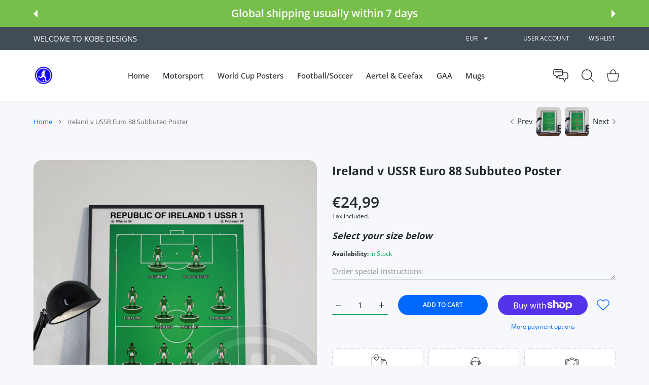

--- FILE ---
content_type: text/javascript
request_url: https://kobedesigns.com/cdn/shop/t/4/assets/product-form.js?v=3134993672915615891767361535
body_size: 2306
content:
customElements.get("product-form")||customElements.define("product-form",class extends HTMLElement{constructor(){super(),this.productCard=this.closest("product-card"),this.cartItems=document.querySelector("cart-items"),this.form=this.querySelector("form")||this.querySelector("[data-form]")||this,this.multiple="multiple"in this.dataset,this.multipleForms="multipleForms"in this.dataset,this.edit="edit"in this.dataset,this.scrollElement=this.form?.closest(".js-dropdn-content-scroll"),this.multipleForms?this.querySelector("[data-submit-multiple-forms]").addEventListener("click",this.onSubmitHandler.bind(this)):this.form?.addEventListener("submit",this.onSubmitHandler.bind(this)),this.querySelector("[data-errorclose]")?.addEventListener("click",this.onClosePopupError.bind(this)),this.setCheckboxEvents(),this.edit&&(this.form.addEventListener("change",this.onFormChangeHandler.bind(this)),this.form.addEventListener("input",this.onFormChangeHandler.bind(this))),!this.multipleForms&&(this.backupFormData=new FormData(this.form)),(this.closest("cart-form-element")||this.closest("wishlist-items")&&this.closest(".minicart-prd"))&&(moveQuantityNode(this),window.addEventListener("resize",debounce(()=>{moveQuantityNode(this)},300)))}setCheckboxEvents(){this.multiple&&this.querySelectorAll("[type=checkbox]").forEach(item=>item.addEventListener("change",this.onCheckboxCheck.bind(this)))}afterRenderEvents(e){this.setCheckboxEvents(),this.onCheckboxCheck(e)}onFormChangeHandler(){this.querySelector("minicart-line-item[data-has-edit-action]").onFormChangeHandler()}onCheckboxCheck(e){const toggleName="toggle_select",toggleSelector=`[name=${toggleName}]`,toggleElement=this.querySelector(toggleSelector),checkboxElements=this.querySelectorAll("[type=checkbox]"),updateButton=()=>{const checkedSize=Array.from(checkboxElements).filter(item=>item.name!==toggleName&&item.checked).length,checkboxesSize=Array.from(checkboxElements).filter(item=>item.name!==toggleName).length,buttonElement=this.querySelector("[type=submit]"),buttonTextElement=buttonElement.querySelector("span");buttonTextElement.innerHTML=checkedSize?`${window.variantStrings.addSelectedToCart}`.replace("[count]",String(checkedSize)).replace("[products]",checkedSize===1?window.themeStrings.productCountOne:window.themeStrings.productCountOther):checkboxesSize===1?window.variantStrings.addToCart:window.variantStrings.addSelectAll,buttonElement.dataset.selectAll=String(!checkedSize)},toggleCheck=()=>{e&&e.target.name===toggleName?checkboxElements.forEach(item=>item.checked=e.target.checked):e&&e.target.checked===!1?toggleElement.checked=!1:Array.from(checkboxElements).every(item=>item.name!==toggleName?item.checked===!0:!0)&&(toggleElement.checked=!0)},toggleSelectAllElement=()=>{toggleElement.labels.forEach(item=>item.textContent=item.dataset.textWhenChecked)};toggleCheck(),updateButton()}selectAll(){this.querySelectorAll("[type=checkbox]").forEach(item=>item.checked=!0)}onClosePopupError(){this.querySelector(".product-form__error-message-wrapper").hidden=!0}onSubmitHandler(evt){evt&&evt.preventDefault();let submitButton;if(this.multipleForms?submitButton=this.querySelector("[data-submit-multiple-forms]"):submitButton=this.querySelector('[type="submit"]')||this.querySelector('[data-action="add"]'),submitButton.classList.contains("loading-process"))return;this.multiple&&"selectAll"in submitButton.dataset&&submitButton.dataset.selectAll==="true"&&this.selectAll(),this.productCard?.disableHover(),this.handleErrorMessage(),submitButton.setAttribute("aria-disabled",!0),submitButton.classList.add("loading-process"),this.form.classList.add("loading-process"),submitButton.querySelector(".loading-overlay__spinner").classList.remove("hidden"),"onlyAnimation"in this.dataset&&this.form.submit();let config=fetchConfig("javascript");config.headers["X-Requested-With"]="XMLHttpRequest",delete config.headers["Content-Type"];let formData;this.multipleForms||(formData=new FormData(this.form));const sections=Array.from(new Set(this.cartItems.getSectionsToRender().filter(item=>!!document.querySelector("#"+item.id)).map(section=>section.section))).filter(element=>element!==void 0).slice(0,5),sections_url=window.location.pathname;let cartItemsCountOld=document.querySelector("cart-items").querySelectorAll(".minicart-prd").length;(async()=>{if(this.edit){let actions={add:{url:routes.cart_add_url,config:function(){return formData.append("sections",sections),formData.append("sections_url",sections_url),config.body=formData,config}},remove:{url:routes.cart_change_url,config:function(){const formDataRemove=new FormData(this.form);let configRemove=Object.assign({},config);return configRemove.body=formDataRemove,configRemove.body.delete("selling_plan",this.dataset.line),configRemove.body.delete("id",this.dataset.line),configRemove.body.append("line",this.dataset.line),configRemove.body.set("quantity","0"),configRemove}}};return fetch(actions.remove.url,actions.remove.config.bind(this)()).then(response=>response.json()).then(response=>{if(!response.status)return fetch(actions.add.url,actions.add.config.bind(this)()).then(response2=>response2.json())})}else{if(this.multiple){let body=JSON.stringify({items:getItemsFromFormData(),sections,sections_url});config={...fetchConfig("javascript"),body}}else if(this.multipleForms){let items=[],item,formData2;this.querySelectorAll('form[data-available="true"]').forEach(item2=>{formData2=new FormData(item2),item2={id:formData2.get("id"),quantity:formData2.get("quantity")},formData2.get("selling_plan")&&(item2.selling_plan=formData2.get("selling_plan")),items.push(item2)});let body=JSON.stringify({items,sections,sections_url});config={...fetchConfig("javascript"),body}}else formData.append("sections",sections),formData.append("sections_url",sections_url),config.body=formData;return await(await fetch(routes.cart_add_url,config)).json()}})().then(response=>{if(response.status){this.handleErrorMessage(response.description),this.edit&&(this.backupFormData.append("sections",sections),this.backupFormData.append("sections_url",sections_url),config.body=this.backupFormData,fetch(routes.cart_add_url,config));return}this.cartItems.renderContents(response),this.cartItems.toggleEmptyClass(response),this.setParsedState(response),this.cartItems.setCartJs(),(document.querySelector("shipping-calculator")||document.querySelector("shipping-calculator-cart"))?.setUpdateStatus("true"),document.body.classList.contains("template-cart")?(jq_lumia.fancybox.close(),scrollToTopHandler()):document.querySelector("body").classList.contains("header-cart-dropdown")&&new Promise(resolve=>{statusDrawer.call(this,response,this.edit),setTimeout(()=>resolve(!0),isCartOpened()?0:1e3)}).then(()=>{({section:"frequently-bought-together-view-cart",selector_to:'[data-render="fbt_cart"]',selector_from:".shopify-section",getUrl(){let url=window.Shopify.routes.root+`products/${response.handle?response.handle:response.items[0].handle}?section_id=${this.section}`;return document.body.classList.contains("fbt-app")&&(url=window.routes.product_recommendations_url+`?section_id=${this.section}&product_id=${response.product_id?response.product_id:response.items[0].id}&limit=${document.body.dataset.fbtLimit}&intent=complementary`),url},load(){return fetch(this.getUrl()).then(response2=>response2.text()).then(response2=>{const html=new DOMParser().parseFromString(response2,"text/html");html.querySelector(".minicart-prd")?(document.querySelector(this.selector_to).innerHTML=html.querySelector(this.selector_from).innerHTML,document.querySelector("mini-cart-popup")?.openChild()):document.querySelector("mini-cart-popup")?.closeChild()}).catch(e=>console.error(e))}}).load()}),this.productCard&&(this.productCard.enableHover(),this.productCard.matches(":hover")||this.productCard.onProductUnHover())}).catch(e=>{console.error(e)}).finally(()=>{if(submitButton.classList.remove("loading-process"),this.form.classList.remove("loading-process"),submitButton.removeAttribute("aria-disabled"),submitButton.querySelector(".loading-overlay__spinner").classList.add("hidden"),!document.querySelector("body").classList.contains("header-cart-dropdown")){const textDefault=submitButton.querySelector("span").textContent,hoverElement=submitButton.querySelector("span.btn-hover-txt"),svgDefault=hoverElement?.innerHTML,textElement=submitButton.querySelector("span");textElement.textContent=window.variantStrings.added_to_cart,hoverElement&&(hoverElement.textContent=window.variantStrings.added_to_cart),setTimeout(()=>{textElement.textContent=textDefault,hoverElement&&(hoverElement.innerHTML=svgDefault)},1e3)}});function isCartOpened(){return document.querySelector(".dropdn-modal-minicart").classList.contains("is-opened")}function statusDrawer(response,edit=!1){let cartItemsCountNew=document.querySelector("cart-items").querySelectorAll(".minicart-prd").length;if(edit)this.cartItems.setStatus("edit",null,1,!isCartOpened());else if(cartItemsCountNew>cartItemsCountOld){const args=response.items?["new",null,response.items.length,!isCartOpened()]:"";this.cartItems.setStatus(...args)}else{const variant=response;fetch(window.Shopify.routes.root+"cart.js").then(response2=>response2.json()).then(response2=>{if(response2.items){let checkPlans2=function(variant2,item){return"selling_plan_allocation"in variant2&&"selling_plan_allocation"in item?Object.entries(variant2.selling_plan_allocation).toString()===Object.entries(item.selling_plan_allocation).toString():!("selling_plan_allocation"in variant2||"selling_plan_allocation"in item)};var checkPlans=checkPlans2;let cartLine;cartLine=response2.items.findIndex(item=>item.id===variant.variant_id&&Object.entries(variant.properties).toString()===Object.entries(item.properties).toString()&&checkPlans2(variant,item))+1,this.cartItems.setStatus("updated",cartLine)}}).catch(e=>{console.error(e)})}return!0}function getItemsFromFormData(){const formDataArray=Array.from(formData);let items=[],i=1;for(let pair of formData.entries())pair[0]==="id"&&formDataArray.some(item=>item[0]===pair[1])&&(formDataArray[i][0]==="selling_plan"&&items.push({id:parseInt(pair[1]),selling_plan:parseInt(formDataArray[i][1]),quantity:parseInt(formDataArray[i+1][1])})||items.push({id:parseInt(pair[1]),quantity:parseInt(formDataArray[i][1])})),i++;return items}}setParsedState(response){localStorage.setItem("parsedState",JSON.stringify(response))}handleErrorMessage(errorMessage=!1){this.multipleForms?this.errorMessageWrapper=this.querySelector("[data-product-form-error-message-wrapper]"):this.errorMessageWrapper=this.errorMessageWrapper||this.querySelector(".product-form__error-message-wrapper")||this.closest("[data-section-render]").querySelector(".product-form__error-message-wrapper"),this.errorMessage=this.errorMessage||this.errorMessageWrapper.querySelector(".product-form__error-message"),this.multipleForms&&this.querySelectorAll(".product-form__error-message-wrapper").forEach(item=>item.toggleAttribute("hidden",!0)),this.errorMessageWrapper.toggleAttribute("hidden",!errorMessage),errorMessage&&(this.productCard?new Promise(resolve=>{this.productCard.matches(":hover")||this.productCard.onProductHover(),resolve()}).then(()=>{this.errorMessage.textContent=errorMessage,this.productCard.enableHover()}):this.errorMessage.textContent=errorMessage)}});
//# sourceMappingURL=/cdn/shop/t/4/assets/product-form.js.map?v=3134993672915615891767361535


--- FILE ---
content_type: text/javascript
request_url: https://kobedesigns.com/cdn/shop/t/4/assets/predictive-search.js?v=178060919370236689561767361535
body_size: 2190
content:
class PredictiveSearch extends HTMLElement{constructor(){super(),this.cachedResults={},this.input=this.querySelector('input[type="search"]'),this.select=this.querySelector('[name="type"]'),this.unavailable_products=this.querySelector('[name="unavailable_products"]'),this.form=this.querySelector("form.search"),this.predictiveSearchResults=this.querySelector("[data-predictive-search]"),this.loader=this.querySelector(".loading-overlay"),this.setupEventListeners(),this.setFocus()}setFocus(){setTimeout(()=>{this.input.focus()},1e3)}setupEventListeners(){this.dataset.submitHandler!="false"&&this.form.addEventListener("submit",this.onFormSubmit.bind(this)),this.input.addEventListener("input",debounce(event=>{this.onChange(event)},300).bind(this)),this.input.addEventListener("focus",this.onFocus.bind(this)),this.select?.addEventListener("input",debounce(event=>{this.onChange(event)},300).bind(this)),this.unavailable_products?.addEventListener("input",debounce(event=>{this.onChange(event)},300).bind(this)),this.addEventListener("focusout",this.onFocusOut.bind(this)),this.addEventListener("keyup",this.onKeyup.bind(this)),this.addEventListener("keydown",this.onKeydown.bind(this)),this.addQuickTagsEvent()}addQuickTagsEvent(){this.quickSearchTags=this.querySelectorAll(".quick-search li > span"),this.quickSearchTags.forEach(item=>{item.addEventListener("click",function(e){this.quickSearchTagsReset(),item.classList.add("active"),this.input.value=e.currentTarget.textContent,this.onChange(),this.input.focus()}.bind(this))})}quickSearchTagsReset(){this.querySelectorAll(".quick-search li > span").forEach(item=>item.classList.remove("active"))}quickSearchTagsSetActive(){if(!this.quickSearchTags)return;const searchTerm=this.getQuery();this.quickSearchTagsReset();const tag=Array.from(this.quickSearchTags).find(item=>item.textContent.toLowerCase()===searchTerm.toLowerCase());tag&&tag.classList.add("active")}getQuery(){return this.input.value.trim()}onChange(){const searchTerm=this.getQuery();if(!searchTerm.length){this.close(!0),this.hideInputs();return}let isMobile=window.matchMedia("(max-width:991px)").matches;(this.closest("header")||!isMobile)&&this.loader.classList.remove("hidden"),this.showInputs(),this.getSearchResults(searchTerm),this.quickSearchTagsSetActive()}onFormSubmit(event){(!this.getQuery().length||this.querySelector('[aria-selected="true"] a'))&&event.preventDefault()}onFocus(){this.getQuery().length&&this.getAttribute("results")==="true"&&this.showKeyboardDescription()}onFocusOut(){this.querySelector('[aria-selected="true"]')?.setAttribute("aria-selected",!1),this.showKeyboardDescription(!1)}onKeyup(event){switch(this.getQuery().length||this.close(!0),event.preventDefault(),event.code){case"ArrowUp":this.switchOption("up");break;case"ArrowDown":this.switchOption("down");break;case"Enter":this.selectOption();break}}onKeydown(event){(event.code==="ArrowUp"||event.code==="ArrowDown")&&event.preventDefault()}switchOption(direction){if(!this.getQuery().length)return;const moveUp=direction==="up",selectedElement=this.querySelector('[aria-selected="true"]'),allElements=this.querySelectorAll(".swiper-slide");let activeElement=this.querySelector(".swiper-slide");if(moveUp&&!selectedElement||(this.statusElement.textContent="",!moveUp&&selectedElement?activeElement=selectedElement.nextElementSibling||allElements[0]:moveUp&&(activeElement=selectedElement.previousElementSibling||allElements[allElements.length-1]),activeElement===selectedElement))return;activeElement.setAttribute("aria-selected",!0),selectedElement&&selectedElement.setAttribute("aria-selected",!1),this.setLiveRegionText(activeElement.textContent),this.input.setAttribute("aria-activedescendant",activeElement.id);const slider=activeElement.closest(".swiper-container");let index=Array.from(allElements).indexOf(activeElement);Array.from(allElements).length>index&&((!index||index>5||moveUp&&index>0&&index<6)&&slider.swiper.slideTo(index),index||(this.input.focus(),allElements[0].setAttribute("aria-selected",!0)))}selectOption(){const selectedProduct=this.querySelector('[aria-selected="true"] a, [aria-selected="true"] button');selectedProduct&&selectedProduct.click()}getSearchResults(searchTerm){const queryKey=this.unavailable_products?.value+"-"+this.select?.value.replace(",","-")+"-"+searchTerm.replace(" ","-").toLowerCase();if(this.setLiveRegionLoadingState(),this.cachedResults[queryKey]){this.renderSearchResults(this.cachedResults[queryKey]);return}const type=this.select?.value??!1?`${this.select.value}`:"product,page,article,query",unavailable_products=this.unavailable_products?.value??!1?`${this.unavailable_products.value}`:"last";async function getSearchResults(){return await(await fetch(`${routes.predictive_search_url}?q=${encodeURIComponent(searchTerm)}&${encodeURIComponent("resources[type]")}=${type}&${encodeURIComponent("resources[limit]")}=12&${encodeURIComponent("resources[fields]")}=title,product_type,body,product_type,vendor,variants.sku,tag&${encodeURIComponent("resources[unavailable_products]")}=${unavailable_products}&section_id=predictive-search`)).text()}fetch(`${routes.predictive_search_url}?q=${encodeURIComponent(searchTerm)}&${encodeURIComponent("resources[type]")}=${type}&${encodeURIComponent("resources[limit]")}=12&${encodeURIComponent("resources[fields]")}=title,product_type,body,product_type,vendor,variants.sku,tag&${encodeURIComponent("resources[unavailable_products]")}=${unavailable_products}&section_id=predictive-search`).then(response=>{if(!response.ok){var error=new Error(response.status);throw this.close(),error}return response.text()}).then(text=>{const resultsMarkup=new DOMParser().parseFromString(text,"text/html").querySelector("#shopify-section-predictive-search").innerHTML;this.cachedResults[queryKey]=resultsMarkup,this.renderSearchResults(resultsMarkup)}).catch(error=>{throw this.close(),error})}showKeyboardDescription(show=!0){document.querySelectorAll(".keyboard-control").forEach(item=>{item.classList.toggle("d-md-block",show),item.classList.toggle("d-md-none",!show)})}showInputs(){this.unavailable_products?.parentElement.classList.remove("hidden"),this.select?.parentElement.classList.remove("hidden"),this.showKeyboardDescription()}hideInputs(){this.unavailable_products?.parentElement.classList.add("hidden"),this.select?.parentElement.classList.add("hidden"),this.showKeyboardDescription(!1)}setLiveRegionLoadingState(){this.statusElement=this.statusElement||this.querySelector(".predictive-search-status"),this.loadingText=this.loadingText||this.getAttribute("data-loading-text"),this.setLiveRegionText(this.loadingText),this.setAttribute("loading",!0)}setLiveRegionText(statusText){this.statusElement.setAttribute("aria-hidden","false"),this.statusElement.textContent=statusText,setTimeout(()=>{this.statusElement.setAttribute("aria-hidden","true")},1e3)}renderSearchResults(resultsMarkup){const documentParsed=new DOMParser().parseFromString(resultsMarkup,"text/html");this.predictiveSearchResults.innerHTML=resultsMarkup,this.setAttribute("results",!0);let keyboardElements=document.querySelectorAll(".keyboard-control");keyboardElements&&keyboardElements.forEach(item=>item.classList.toggle("hidden",documentParsed.querySelector(".category-empty"))),this.setLiveRegionResults(),this.open(),this.loader.classList.add("hidden"),this.showInputs(),document.querySelector("[data-close-predictive]")?.addEventListener("click",this.close.bind(this,!1)),this.renderElements(documentParsed),this.addQuickTagsEvent(),this.closest("section")&&scrollSearchSection(this.closest("section")?.id)}renderElements(renderedDocument){this.querySelectorAll("[data-render-predictive-search]").forEach(destination=>{const source=renderedDocument.querySelector(`[data-render-predictive-search=${destination.dataset.renderPredictiveSearch}]`);source&&(destination.innerHTML=source.innerHTML)})}renderFacetsElements(renderedDocument){document.querySelectorAll("[data-render-facets]").forEach(destination=>{const source=renderedDocument.querySelector(`[data-render-facets=${destination.dataset.renderFacets}]`);source&&(destination.innerHTML=source.innerHTML)})}setLiveRegionResults(){this.removeAttribute("loading"),this.setLiveRegionText(this.querySelector("[data-predictive-search-live-region-count-value]").textContent)}getResultsMaxHeight(){return this.resultsMaxHeight=window.innerHeight-document.getElementById("shopify-section-header").getBoundingClientRect().bottom,this.resultsMaxHeight}open(){document.querySelectorAll("search-page, predictive-search").forEach(item=>item.close()),this.setAttribute("open",!0),this.input.setAttribute("aria-expanded",!0)}close(clearSearchTerm=!1){clearSearchTerm&&(this.input.value="",this.removeAttribute("results")),this.input.setAttribute("aria-activedescendant",""),this.removeAttribute("open"),this.input.setAttribute("aria-expanded",!1),this.resultsMaxHeight=!1,this.predictiveSearchResults.removeAttribute("style")}}customElements.define("predictive-search",PredictiveSearch);class SearchPage extends PredictiveSearch{constructor(){super(),this.cachedResults={},this.input=this.querySelector('input[type="search"]'),this.form=this.querySelector("form"),this.select=this.querySelector('[name="type"]'),this.SearchPageResults=document.querySelector("[data-search-page-results]"),this.loader=this.querySelector(".loading-overlay__spinner"),this.addQuickTagsEvent(),this.setPlaceholder(),window.addEventListener("resize",debounce(()=>{this.setPlaceholder()},300))}addQuickTagsEvent(){this.quickSearchTags=this.querySelectorAll(".quick-search li > span"),this.quickSearchTags.forEach(item=>{item.addEventListener("click",function(e){let isMobile=window.matchMedia("(max-width:991px)").matches;this.input.value=e.currentTarget.textContent,this.onChange(),this.input.focus(),isMobile&&this.onFormSubmit(e)}.bind(this))})}setFocus(){}setPlaceholder(){window.matchMedia("(max-width:767px)").matches?this.input.placeholder=window.themeStrings.search_placeholder_short:this.input.placeholder||(this.input.placeholder=window.themeStrings.search_placeholder)}onFormSubmit(event){if(this.closest("header"))this.__proto__.__proto__.onFormSubmit.call(this,event);else{this.removeAttribute("open");const searchTerm=this.getQuery();if(event.preventDefault(),!searchTerm.length)return;this.loader.classList.remove("hidden"),this.getSearchPageResults(searchTerm,!0)}}getSearchPageResults(searchTerm,forceFilterReload=!1){const queryKey=searchTerm.replace(" ","-").toLowerCase(),formData=new FormData(this.form),searchParams=new URLSearchParams(formData).toString();if(this.cachedResults[queryKey]){this.renderSearchPageResults(this.cachedResults[queryKey],searchParams,forceFilterReload);return}const sectionId="sectionId"in this.dataset?`&section_id=${this.dataset.sectionId}`:"";fetch(`${routes.search_url}?${searchParams}${sectionId}`).then(response=>{if(!response.ok)throw new Error(response.status);return response.text()}).then(text=>{const documentRendered=new DOMParser().parseFromString(text,"text/html");this.cachedResults[queryKey]=documentRendered,this.renderSearchPageResults(documentRendered,searchParams,forceFilterReload)}).catch(error=>{throw error})}renderSearchPageResults(documentRendered,searchParams,forceFilterReload=!1){this.SearchPageResults.innerHTML=documentRendered.querySelector("[data-search-page-results]").innerHTML,this.SearchPageResults.querySelector(".show-on-scroll").classList.toggle("is-visible"),this.loader.classList.add("hidden"),this.removeAttribute("open");const status=(documentRendered.querySelector('p[role="status"]')||documentRendered.querySelector('span[role="status"]')).innerHTML;this.updateURLHash(searchParams,window.themeStrings.search+": "+status),document.querySelectorAll("[data-close-predictive]").forEach(item=>{item.addEventListener("click",this.close.bind(this,!1))}),this.renderElements(documentRendered),this.renderRequiredElements(documentRendered),this.renderFacetsElements(documentRendered),this.addQuickTagsEvent(),!window.matchMedia("(max-width:991px)").matches&&forceFilterReload&&document.querySelector("[data-facets-sorting] filter-popup[data-clone]")&&(document.querySelector('#dropdnFilterPopup [data-slot="mobile-popup-content"]').innerHTML=documentRendered.querySelector("#filterColumn").innerHTML)}renderRequiredElements(html){document.querySelectorAll("[data-async-reload-required]").forEach(destination=>{const source=html.querySelector(`[data-async-reload-required=${destination.dataset.asyncReloadRequired}]`);source&&(destination.innerHTML=source.innerHTML)})}renderAdditionalElements(html){const documentRendered=new DOMParser().parseFromString(html,"text/html");[".hdr-mobile-bottom"].forEach(selector=>{document.querySelectorAll(selector).forEach(item=>{item.innerHTML=documentRendered.querySelector(selector).innerHTML})})}updateURLHash(searchParams,status){history.pushState({searchParams},"",`${window.location.pathname}${searchParams&&"?".concat(searchParams)}`),document.title=status}}customElements.define("search-page",SearchPage),document.addEventListener("click",function(e){e.target.closest("[data-predictive-search]")||e.target.classList.contains("quick-search-tag")||e.target.closest(".quick-search-tag")||e.target.matches("[name=q]")||document.querySelectorAll("search-page, predictive-search")?.forEach(item=>item.close())});
//# sourceMappingURL=/cdn/shop/t/4/assets/predictive-search.js.map?v=178060919370236689561767361535


--- FILE ---
content_type: text/javascript
request_url: https://kobedesigns.com/cdn/shop/t/4/assets/storage-object.js?v=112160334376723036621767361535
body_size: -83
content:
class StorageObject{constructor(storageKey=null,limit=12){this.storageKey=storageKey||"StorageObject",this.limit=limit}add(data,ctx=null,offset=null){const fn=this.constructor.receiveEntry,entry=data?fn(data):fn.call(ctx);this.remove(entry,ctx);let entries=this.entries();for(;entries.length+1>this.limit;)entries.shift();offset!=null?entries.splice(offset,0,entry):entries.push(entry),StorageObject.setEntries.call(this,entries)}remove(data,ctx=null){let index=-1;const fn=this.constructor.receiveEntry,entry=data?fn(data):fn.call(ctx);return StorageObject.getStorage.call(this)&&this.has(entry)>-1&&(index=this.has(entry),StorageObject.setEntries.call(this,StorageObject.entriesExceptReceived.call(this,entry))),index}removeByIndex(index){let entries=this.entries();entries.reverse(),entries.splice(index,1),entries.reverse(),StorageObject.setEntries.call(this,entries)}clear(){localStorage.setItem(this.storageKey,null)}has(entry,ctx=this){const fn=this.constructor.receiveEntry;return StorageObject.getStorage.call(this)?this.entries().findIndex(item=>StorageObject.equalEntries(item,entry?fn(entry):fn.call(ctx))):-1}entries(reverse=!1){const fn=StorageObject.getStorage.bind(this),parse=JSON.parse(fn());return fn()?reverse?parse.reverse():parse:[]}get count(){return StorageObject.getStorage.call(this)?this.entries().length:0}static entriesExceptReceived(entry){return this.entries().filter(item=>!StorageObject.equalEntries(item,entry))}static equalEntries(item,entry){return JSON.stringify(item)===JSON.stringify(entry)}static receiveEntry(data=null){return data===null?this.data:data}static setEntries(entries){localStorage.setItem(this.storageKey,JSON.stringify(entries))}static getStorage(){const item=localStorage.getItem(this.storageKey);return item!=="null"?item:!1}}
//# sourceMappingURL=/cdn/shop/t/4/assets/storage-object.js.map?v=112160334376723036621767361535


--- FILE ---
content_type: text/javascript
request_url: https://kobedesigns.com/cdn/shop/t/4/assets/index-recently-viewed.js?v=109948530202959826041767361534
body_size: 549
content:
const _0x287257=_0x5078;function _0x5078(_0x27f7be,_0x1e00c4){const _0x38f73c=_0x38f7();return _0x5078=function(_0x5078f1,_0x3f4399){return _0x5078f1=_0x5078f1-260,_0x38f73c[_0x5078f1]},_0x5078(_0x27f7be,_0x1e00c4)}function _0x38f7(){const _0x1baac7=["map","add","div","remove","template","true",".swiper-wrapper","161584bbdRTr","call","all","root","createDocumentFragment","1557405YtHarA","cloneNode","handle","isIntersecting","2350fSxiHp","appendChild","routes","lumiaRecentlyViewed","slice","receiveEntry","18wkFiOH","once","products/","98375AuDZxh","813280qeZzbh","6bTWuwN","text","available","dataset","forEach","classList","text/html","product-card","parseFromString","error","length","querySelector","3690345wvNKvN","catch","44638LKJcOm","rendered","is-visible",".show-on-scroll","show-on-scroll","357jBsTbx","110424gyOqpP","then","storageKey","entries"];return _0x38f7=function(){return _0x1baac7},_0x38f7()}if(function(_0xb2e315,_0x1dd726){const _0x242343=_0x5078,_0x2dbde6=_0xb2e315();for(;;)try{if(-parseInt(_0x242343(269))/1+-parseInt(_0x242343(270))/2+-parseInt(_0x242343(266))/3*(-parseInt(_0x242343(302))/4)+-parseInt(_0x242343(283))/5*(parseInt(_0x242343(271))/6)+-parseInt(_0x242343(290))/7*(-parseInt(_0x242343(291))/8)+-parseInt(_0x242343(307))/9+-parseInt(_0x242343(260))/10*(-parseInt(_0x242343(285))/11)===_0x1dd726)break;_0x2dbde6.push(_0x2dbde6.shift())}catch{_0x2dbde6.push(_0x2dbde6.shift())}}(_0x38f7,483830),typeof recentlyViewed>"u"){let recentlyViewed2=function(_0x183226){const _0x1710b2=_0x287257;if("once"in this[_0x1710b2(274)]&&this[_0x1710b2(274)][_0x1710b2(267)]===_0x1710b2(286)||!_0x183226[0][_0x1710b2(310)])return;let _0x398783={once:"rendered"};recentlyViewedRenderView2[_0x1710b2(303)](this,_0x398783)},recentlyViewedRenderView2=function(_0x2fa8c6){const _0x2a4da5=_0x287257,_0x2c536e=rv[_0x2a4da5(294)](!0)[_0x2a4da5(264)](0,6);_0x2c536e&&_0x2c536e[_0x2a4da5(281)]&&Promise[_0x2a4da5(304)](_0x2c536e[_0x2a4da5(295)](_0x2306f5=>fetch(window.Shopify[_0x2a4da5(262)][_0x2a4da5(305)]+(_0x2a4da5(268)+_0x2306f5+"?section_id=product-card-rv"))))[_0x2a4da5(292)](_0x10428e=>Promise.all(_0x10428e[_0x2a4da5(295)](_0x1c1931=>_0x1c1931[_0x2a4da5(272)]()))).then(_0x26cc27=>{const _0xc1e57a=_0x2a4da5,_0x19ad51=document[_0xc1e57a(306)]();_0x26cc27[_0xc1e57a(275)]((_0x4369e6,_0x3b4718)=>{const _0x2f9625=_0xc1e57a,_0x54cff0=new DOMParser()[_0x2f9625(279)](_0x4369e6,_0x2f9625(277))[_0x2f9625(282)](_0x2f9625(278));if(_0x54cff0[_0x2f9625(274)][_0x2f9625(273)]==_0x2f9625(300)){const _0x40098c=document.createElement(_0x2f9625(297));_0x40098c[_0x2f9625(276)][_0x2f9625(296)]("swiper-slide"),_0x40098c[_0x2f9625(261)](_0x54cff0),_0x19ad51.appendChild(_0x40098c)}});const _0x21ada7=this[_0xc1e57a(282)](_0xc1e57a(299)).content[_0xc1e57a(308)](!0);_0x21ada7[_0xc1e57a(282)](_0xc1e57a(301))[_0xc1e57a(261)](_0x19ad51);const _0x5e35ae=_0x21ada7[_0xc1e57a(282)](_0xc1e57a(288));_0xc1e57a(267)in this[_0xc1e57a(274)]&&this[_0xc1e57a(274)].once===_0xc1e57a(286)&&_0x5e35ae.classList[_0xc1e57a(298)](_0xc1e57a(289)),this[_0xc1e57a(282)](".holder")?.[_0xc1e57a(298)](),this[_0xc1e57a(261)](_0x21ada7),setTimeout(()=>{const _0x28884c=_0xc1e57a;this[_0x28884c(282)](".show-on-scroll")?.classList[_0x28884c(296)](_0x28884c(287))}),_0xc1e57a(267)in this[_0xc1e57a(274)]&&this.dataset[_0xc1e57a(267)]!==_0xc1e57a(286)&&_0x2fa8c6&&(this.dataset.once=_0x2fa8c6[_0xc1e57a(267)])})[_0x2a4da5(284)](_0x332675=>console[_0x2a4da5(280)](_0x332675))};var recentlyViewed=recentlyViewed2,recentlyViewedRenderView=recentlyViewedRenderView2;class RecentlyViewed extends StorageObject{constructor(){const _0x29e334=_0x5078;super(),this[_0x29e334(293)]=_0x29e334(263)}static[_0x287257(265)](_0x2f4601=null){const _0xe5d38c=_0x287257;return _0x2f4601===null?this[_0xe5d38c(274)][_0xe5d38c(309)]:_0x2f4601}}window.rv=new RecentlyViewed}
//# sourceMappingURL=/cdn/shop/t/4/assets/index-recently-viewed.js.map?v=109948530202959826041767361534


--- FILE ---
content_type: text/javascript
request_url: https://kobedesigns.com/cdn/shop/t/4/assets/global.js?v=14504359676620770021767361534
body_size: 7641
content:
String.prototype.replaceAll=function(search,replacement){var target=this;return target.split(search).join(replacement)};function getFocusableElements(container){return Array.from(container.querySelectorAll("summary, a[href], button:enabled, [tabindex]:not([tabindex^='-']), [draggable], area, input:not([type=hidden]):enabled, select:enabled, textarea:enabled, object, iframe"))}function createElementFromHTML(htmlString){var div=document.createElement("div");return div.innerHTML=htmlString.trim(),div.firstChild}document.querySelectorAll('[id^="Details-"] summary').forEach(summary=>{summary.setAttribute("role","button"),summary.setAttribute("aria-expanded","false"),summary.nextElementSibling.getAttribute("id")&&summary.setAttribute("aria-controls",summary.nextElementSibling.id),summary.addEventListener("click",event2=>{event2.currentTarget.setAttribute("aria-expanded",!event2.currentTarget.closest("details").hasAttribute("open"))}),!summary.closest("header-drawer")&&summary.parentElement.addEventListener("keyup",onKeyUpEscape)});class DetailsDisclosure extends HTMLElement{constructor(){super(),this.mainDetailsToggle=this.querySelector("details"),this.content=this.mainDetailsToggle.querySelector("summary").nextElementSibling,this.mainDetailsToggle.addEventListener("focusout",this.onFocusOut.bind(this)),this.mainDetailsToggle.addEventListener("toggle",this.onToggle.bind(this))}onFocusOut(){setTimeout(()=>{this.contains(document.activeElement)||this.close()})}onToggle(){this.animations||(this.animations=this.content.getAnimations()),this.mainDetailsToggle.hasAttribute("open")?this.animations.forEach(animation=>animation.play()):this.animations.forEach(animation=>animation.cancel())}close(){this.mainDetailsToggle.removeAttribute("open"),this.mainDetailsToggle.querySelector("summary").setAttribute("aria-expanded",!1)}}const trapFocusHandlers={};function trapFocus(container,elementToFocus=container){var elements=getFocusableElements(container),first=elements[0],last=elements[elements.length-1];removeTrapFocus(),trapFocusHandlers.focusin=event2=>{event2.target!==container&&event2.target!==last&&event2.target!==first||document.addEventListener("keydown",trapFocusHandlers.keydown)},trapFocusHandlers.focusout=function(){document.removeEventListener("keydown",trapFocusHandlers.keydown)},trapFocusHandlers.keydown=function(event2){event2.code.toUpperCase()==="TAB"&&(event2.target===last&&!event2.shiftKey&&(event2.preventDefault(),first.focus()),(event2.target===container||event2.target===first)&&event2.shiftKey&&(event2.preventDefault(),last.focus()))},document.addEventListener("focusout",trapFocusHandlers.focusout),document.addEventListener("focusin",trapFocusHandlers.focusin),elementToFocus.focus()}try{document.querySelector(":focus-visible")}catch{focusVisiblePolyfill()}function focusVisiblePolyfill(){const navKeys=["ARROWUP","ARROWDOWN","ARROWLEFT","ARROWRIGHT","TAB","ENTER","SPACE","ESCAPE","HOME","END","PAGEUP","PAGEDOWN"];let currentFocusedElement=null,mouseClick=null;window.addEventListener("keydown",event2=>{navKeys.includes(event2.code.toUpperCase())&&(mouseClick=!1)}),window.addEventListener("mousedown",event2=>{mouseClick=!0}),window.addEventListener("focus",()=>{currentFocusedElement&&currentFocusedElement.classList.remove("focused"),!mouseClick&&(currentFocusedElement=document.activeElement,currentFocusedElement.classList.add("focused"))},!0)}function pauseAllMedia(){document.querySelectorAll(".js-youtube").forEach(video=>{video.contentWindow.postMessage('{"event":"command","func":"pauseVideo","args":""}',"*")}),document.querySelectorAll(".js-vimeo").forEach(video=>{video.contentWindow.postMessage('{"method":"pause"}',"*")}),document.querySelectorAll("video").forEach(video=>video.pause()),document.querySelectorAll("product-model").forEach(model=>{model.modelViewerUI&&model.modelViewerUI.pause()})}function removeTrapFocus(elementToFocus=null){document.removeEventListener("focusin",trapFocusHandlers.focusin),document.removeEventListener("focusout",trapFocusHandlers.focusout),document.removeEventListener("keydown",trapFocusHandlers.keydown),elementToFocus&&elementToFocus.focus()}function onKeyUpEscape(event2){if(event2.code.toUpperCase()!=="ESCAPE")return;const openDetailsElement=event2.target.closest("details[open]");if(!openDetailsElement)return;const summaryElement=openDetailsElement.querySelector("summary");openDetailsElement.removeAttribute("open"),summaryElement.setAttribute("aria-expanded",!1),summaryElement.focus()}function debounce(fn,wait){let t;return(...args)=>{clearTimeout(t),t=setTimeout(()=>fn.apply(this,args),wait)}}function fetchConfig(type="json"){return{method:"POST",headers:{"Content-Type":"application/json",Accept:`application/${type}`}}}typeof window.Shopify>"u"&&(window.Shopify={}),Shopify.bind=function(fn,scope){return function(){return fn.apply(scope,arguments)}},Shopify.setSelectorByValue=function(selector,value){for(var i=0,count=selector.options.length;i<count;i++){var option=selector.options[i];if(value==option.value||value==option.innerHTML)return selector.selectedIndex=i,i}},Shopify.addListener=function(target,eventName,callback){target.addEventListener?target.addEventListener(eventName,callback,!1):target.attachEvent("on"+eventName,callback)},Shopify.postLink=function(path,options){options=options||{};var method=options.method||"post",params=options.parameters||{},form=document.createElement("form");form.setAttribute("method",method),form.setAttribute("action",path);for(var key in params){var hiddenField=document.createElement("input");hiddenField.setAttribute("type","hidden"),hiddenField.setAttribute("name",key),hiddenField.setAttribute("value",params[key]),form.appendChild(hiddenField)}document.body.appendChild(form),form.submit(),document.body.removeChild(form)},Shopify.CountryProvinceSelector=function(country_domid,province_domid,options){this.countryEl=document.getElementById(country_domid),this.provinceEl=document.getElementById(province_domid),this.provinceContainer=document.getElementById(options.hideElement||province_domid),Shopify.addListener(this.countryEl,"change",Shopify.bind(this.countryHandler,this)),this.initCountry(),this.initProvince()},Shopify.CountryProvinceSelector.prototype={initCountry:function(){var value=this.countryEl.getAttribute("data-default");Shopify.setSelectorByValue(this.countryEl,value),this.countryHandler()},initProvince:function(){var value=this.provinceEl.getAttribute("data-default");value&&this.provinceEl.options.length>0&&Shopify.setSelectorByValue(this.provinceEl,value)},countryHandler:function(e){var opt=this.countryEl.options[this.countryEl.selectedIndex],raw=opt.getAttribute("data-provinces"),provinces=JSON.parse(raw);if(this.clearOptions(this.provinceEl),provinces&&provinces.length==0)this.provinceContainer.style.display="none";else{for(var i=0;i<provinces.length;i++){var opt=document.createElement("option");opt.value=provinces[i][0],opt.innerHTML=provinces[i][1],this.provinceEl.appendChild(opt)}this.provinceContainer.style.display=""}},clearOptions:function(selector){for(;selector.firstChild;)selector.removeChild(selector.firstChild)},setOptions:function(selector,values){for(var i=0,count=values.length;i<values.length;i++){var opt=document.createElement("option");opt.value=values[i],opt.innerHTML=values[i],selector.appendChild(opt)}}};class VariantSelects extends HTMLElement{constructor(){super(),this.cachedResults={},this.catalogMode=this.dataset.catalogMode,this.groupTag="select",this.groupOptionTag="option",this.sectionLayout=this.dataset.sectionLayout,this.sectionId=this.dataset.sectionId,this.section=this.closest("[data-section-render]"),this.requestPageType=this.dataset.requestPageType,this.addEventListener("change",this.onVariantChange),this.initVariant=this.getVariantData().find(variant=>variant.id===parseInt(this.dataset.initVariant)),this.currentVariant=this.getVariantData().find(variant=>variant.id===parseInt(this.dataset.initVariant)),this.tagName!=="VARIANT-SELECT"&&this.disableUnavailable(),this.updateQuantityStatus(this.currentVariant?.option1)}onVariantChange(){this.renderSection(),this.syncOptions()}renderSection(){this.updateOptions(),this.updateMasterId(),this.disableUnavailable(),this.updateQuantityStatus(this.currentVariant?.option1),this.updatePickupAvailability(),this.removeErrorMessage(),this.currentVariant&&(this.updateMedia(),this.updateURL(),this.updateVariantInput(),this.updateOptionTitles(),this.renderProductInfo(),this.updateShareUrl())}disableUnavailable(){if(this.options&&this.options.length>3||this.currentVariant&&this.currentVariant.options.length>3)return;let groupTag=this.groupTag,groupOptionTag=this.groupOptionTag,groupsSelector=`${groupTag}:not(.option-first)`,groups=Array.from(this.querySelectorAll(groupsSelector)),groupsAll=Array.from(this.querySelectorAll(groupTag)),optionsAll=this.querySelectorAll(`${groupsSelector} ${groupOptionTag}`);if(groups.length){if(groupOptionTag==="input"?optionsAll.forEach(el=>el.parentElement.classList.add("disabled")):optionsAll.forEach(el=>el.disabled=!0),!this.currentVariant){let groupLast=groups[groups.length-1];const optionChecked=groupLast.querySelector(groupOptionTag+":checked");if(groupOptionTag==="input"?optionChecked.checked=!1:optionChecked.selected=!1,groupLast.querySelectorAll(groupOptionTag).forEach(input=>{this.currentVariant||(groupOptionTag==="input"?(input.checked=!0,this.setGroupSwatchActive(input)):input.selected=!0,this.updateOptions(),this.updateMasterId())}),!this.currentVariant){let option1=this.querySelector(`${groupTag} ${groupOptionTag}:checked`).value;this.currentVariant=this.getVariantData().find(variant=>variant.option1===option1),this.currentVariant&&groups.forEach((group,key)=>{let value=this.currentVariant.options[key+1];const optionChecked2=group.querySelector(groupOptionTag+":checked"),optionToCheck=group.querySelector(`[value="${value}"]`);groupOptionTag==="input"?(optionChecked2.checked=!1,optionToCheck.checked=!0):(optionChecked2.selected=!1,optionToCheck.selected=!0)}),this.updateOptions()}}for(let i=0;i<groups.length;i++)this.getVariantData().filter(variant=>{if(i===0)return variant.options[i]===this.currentVariant.options[i];if(i===1)return variant.options[i-1]===this.currentVariant.options[i-1]&&variant.options[i]===this.currentVariant.options[i]}).forEach(variant=>{let optionsGroup=groups[i].querySelectorAll(`${groupsSelector} ${groupOptionTag}`),item=Array.from(optionsGroup).find(option=>option.value===variant.options[i+1]);groupOptionTag==="input"?item.parentElement.classList.remove("disabled"):item.disabled=!1});this.drawQuantityStatus(groups.at(-1))}else groupOptionTag==="input"&&this.drawQuantityStatus(groupsAll.at(-1))}setGroupSwatchActive(el){el.closest(this.groupTag).querySelectorAll("label").forEach(el2=>{el2.classList.remove("swatch-active")}),el.parentElement.classList.add("swatch-active")}updateOptions(){const fieldsets=Array.from(this.querySelectorAll("fieldset"));this.options=fieldsets.map(fieldset=>{let isSelectedRow=Array.from(fieldset.querySelectorAll("input")).find(radio=>radio.checked);if(isSelectedRow||(fieldset.querySelectorAll("input")[0].checked=!0),isSelectedRow=Array.from(fieldset.querySelectorAll("input")).find(radio=>radio.checked),fieldset.querySelectorAll("label").forEach(label=>{label.classList.remove("swatch-active")}),isSelectedRow){const parentLabel=isSelectedRow.closest("label");parentLabel&&parentLabel.classList.add("swatch-active")}return isSelectedRow.value})}drawQuantityStatus(lastOptionsFieldset){if(this.dataset.inventoryStatus==="true"&&!(event instanceof Event&&event.type==="change")){if(event&&(event.currentTarget||event.target)){const group=(event.currentTarget||event.target).closest(this.groupTag);if(group&&+group.dataset.lvl+1===this.currentVariant.options.length)return}lastOptionsFieldset.querySelectorAll("label").forEach(label=>{const quantityStatusEl=label.querySelector(".quantity-status"),oldStatus=quantityStatusEl?quantityStatusEl.outerHTML:"",inputValue=label.querySelector("input").value,quantityStatus=this.quantityStatus?.find(item=>item[inputValue])?.[inputValue];oldStatus!==quantityStatus&&(quantityStatusEl?.remove(),quantityStatus&&label.appendChild(createElementFromHTML(quantityStatus)))})}}onVariantMouseenter(el){if(this.options&&this.options.length>2||this.currentVariant&&this.currentVariant.options.length>2)return;let groupTag=this.groupTag,groupOptionTag=this.groupOptionTag,lvls=this.dataset.lvls,lvl=parseInt(el.closest(groupTag).dataset.lvl);if(lvl<lvls-1){let optionHover=el.querySelector("input").value;const option1=this.querySelectorAll(groupTag)[0].querySelector(groupOptionTag+":checked")?.value;let groupToRender=Array.from(this.querySelectorAll(groupTag))[lvl+1],optionsToRender=groupToRender.querySelectorAll(`${groupOptionTag}`);optionsToRender.forEach(el2=>el2.parentElement.classList.add("disabled")),this.getVariantData().filter(variant=>{if(lvl===0)return variant.options[0]===optionHover;if(lvl===1)return variant.options[0]===option1&&variant.options[1]===optionHover}).forEach(variant=>{Array.from(optionsToRender).find(input=>input.value===variant.options[lvl+1]).parentElement.classList.remove("disabled")});try{this.updateQuantityStatus(optionHover),this.drawQuantityStatus(groupToRender)}catch(error){console.error("onVariantMouseenter for quantity status",error)}}}onVariantMouseout(){if(this.currentVariant){this.disableUnavailable();try{this.updateQuantityStatus(this.currentVariant.option1),this.disableUnavailable()}catch(error){console.error("onVariantMouseout for quantity status",error)}}}updateOptionTitles(){this.querySelectorAll("[data-option-value]").forEach((el,key)=>{el.textContent=this.currentVariant.options[key]})}syncOptions(){const sectionsToSync=["product-sticky","product"];if(sectionsToSync.includes(this.sectionLayout)){const destination=this.sectionLayout===sectionsToSync[0]?sectionsToSync[1]:sectionsToSync[0],variantRadios=document.querySelector('variant-radios[data-section-layout="'+destination+'"]'),variantSelects=document.querySelector('variant-selects[data-section-layout="'+destination+'"]');if(variantRadios||variantSelects){const variantPicker=variantRadios||variantSelects,fieldsets=variantPicker.querySelectorAll(variantRadios?"fieldset":"select");fieldsets&&(fieldsets.forEach((group,index)=>{group.querySelectorAll(variantRadios?"input":"option").forEach(el=>{variantRadios?el.checked=!1:el.selected=!1}),group.querySelectorAll(variantRadios?"input":"option").forEach((el,index2)=>{el.value===this.options[index]&&(variantRadios?(this.setGroupSwatchActive(el),el.checked=!0):el.selected=!0)}),group.value=this.options[index]}),variantPicker.renderSection())}}}updateMasterId(){this.currentVariant=this.getVariantData().find(variant=>!variant.options.map((option,index)=>this.options[index]===option).includes(!1))}updateQuantityStatus(option1){if(!this.currentVariant||this.currentVariant.options.length>2||!(this.dataset.inventoryStatus==="true"))return;const inventoryManyInStockFrom=+this.dataset.inventoryManyInStockFrom,inventoryLowInStockLessThan=+this.dataset.inventoryLowInStockLessThan,quantities=this.getVariantData().filter(variant=>variant.available&&(this.currentVariant.options.length===1||variant.option1===option1)).map(({inventory_management,inventory_quantity,inventory_policy,options})=>{let html="";const{qs_class,qs_width}=getQuantityStatusClass({inventoryQuantity:inventory_quantity,inventoryManagement:inventory_management,inventoryPolicy:inventory_policy,inventoryManyInStockFrom,inventoryLowInStockLessThan});return qs_class&&(html=`<div class="quantity-status qs--${qs_class}" style="--qty-status-persent: ${qs_width}%;"></div>`),{[options.at(-1)]:html}});quantities.length&&(this.quantityStatus=quantities)}updateMedia(){if(!this.currentVariant)return;const currentVariantImageSrc=this.currentVariant.featured_media?.preview_image.src;if(this.sectionLayout==="product"||this.sectionLayout==="quick-view"){const productContainer=this.closest(".prd-block"),productGalleryElement=productContainer.querySelector("product-gallery"),isScrollSync=(productGalleryElement?.dataset.scrollSync||!1)==="true",modelVariantsSchemaElement=document.querySelector('[id^="3d-model-variants"]');let modelVariantsSchema,modelVariantsSchemaVariant,modelElement,changeModel,nodes,target,galleryMain;if(modelVariantsSchemaElement&&(modelVariantsSchema=JSON.parse(modelVariantsSchemaElement.textContent),modelVariantsSchemaVariant=modelVariantsSchema.find(item=>item[0]==this.currentVariant.id),modelVariantsSchemaVariant&&(modelElement=Array.from(productContainer.querySelectorAll("product-gallery model-viewer")).find(item=>item.availableVariants.includes(modelVariantsSchemaVariant[1])),modelVariantsSchema&&modelVariantsSchemaVariant&&modelElement&&(changeModel=!0,galleryMain=modelElement.closest(".js-product-main-carousel"),nodes=galleryMain.querySelectorAll("[data-media-id]"),target=modelElement.closest("[data-media-id]")))),changeModel)modelElement.variantName=modelVariantsSchemaVariant[1];else{if(!this.currentVariant.featured_media||!document.querySelector(`[data-media-id="${this.dataset.section}-${this.currentVariant.featured_media.id}"]`))return;galleryMain=productContainer.querySelector(".js-product-main-carousel"),nodes=galleryMain.querySelectorAll("[data-media-id]"),target=galleryMain.querySelector(`[data-media-id="${this.dataset.section}-${this.currentVariant.featured_media.id}"]`)}const hasColorOption=this.dataset.hasColorOption==="true",colorOptionOrder=parseInt(this.dataset.colorOptionOrder),productGallery=productContainer.querySelector("product-gallery"),colorGroups=productGallery.dataset.colorGroups,colorName=colorGroups&&this.currentVariant.options[colorOptionOrder].toLowerCase().replace(/[^a-zA-Z0-9\s-]/g,"").replace(/\s+/g,"-"),selectedColorGroupAvailable=colorGroups&&colorGroups.split(",").some(item=>item===colorName);if(hasColorOption&&colorGroups&&selectedColorGroupAvailable)productGallery.filter(`color-${colorName}`);else{const index=[].indexOf.call(nodes,target);productGallery.filter("all",!1,index)}productGalleryElement.updateZoomLink(currentVariantImageSrc)}else{if(!this.currentVariant.featured_media)return;if(this.sectionLayout==="product-card"||this.sectionLayout==="product-card-horizontal")this.closest("product-card").updateImage(this.currentVariant.id);else if("product-card-compact, product-card-wishlist, product-sticky, header-cart-line-item".includes(this.sectionLayout)){let sizedImageUrl="";const parentElement=this.closest(".minicart-prd")||this.closest(".sticky-add-to-cart");sizedImageUrl=theme.Images.getSizedImageUrl(currentVariantImageSrc,312),sizedImageUrl&&parentElement.querySelector("minicart-prd-img").updateImage(sizedImageUrl)}}}updateURL(){if(this.sectionLayout==="product"){if(!this.currentVariant||this.dataset.updateUrl==="false")return;window.history.replaceState({},"",`${this.dataset.url}?variant=${this.currentVariant.id}`)}else this.section.querySelectorAll("[data-url]").forEach(el=>{el.setAttribute("href",`${this.dataset.url}?variant=${this.currentVariant.id}`)})}updateShareUrl(){if(this.sectionLayout!=="product")return;const shareButton=document.getElementById(`Share-${this.dataset.section}`);!shareButton||!shareButton.updateUrl||shareButton.updateUrl(`${window.shopUrl}${this.dataset.url}?variant=${this.currentVariant.id}`)}updateVariantInput(){let formElement=this.section.querySelectorAll("form");formElement=formElement.length?formElement:this.section.querySelectorAll("[data-form]"),formElement.forEach(productForm=>{const input=productForm.querySelector('input[name="id"]');input&&(input.value=this.currentVariant.id,input.dispatchEvent(new Event("change",{bubbles:!0})))})}updatePickupAvailability(){if(this.sectionLayout!=="product")return;const pickUpAvailability=document.querySelector("pickup-availability");pickUpAvailability&&(this.currentVariant&&this.currentVariant.available?pickUpAvailability.fetchAvailability(this.currentVariant.id):(pickUpAvailability.removeAttribute("available"),pickUpAvailability.innerHTML=""))}removeErrorMessage(){if(!this.section)return;const productForm=this.section.querySelector("[data-form]")||this.closest("product-form");productForm&&productForm.getAttribute("id")!=="product-form-installment"&&productForm.handleErrorMessage()}renderProductInfo(){let section=this.sectionId;this.sectionLayout==="product"&&(section=this.dataset.sectionId);const url=this.dataset.url,queryKey=section+"-"+this.sectionLayout+"-"+this.currentVariant.id;if(this.cachedResults[queryKey]){this.productRenderElements(this.cachedResults[queryKey],section);return}fetch(`${url}?variant=${this.currentVariant.id}&section_id=${section}`).then(response=>response.text()).then(responseText=>{const html=new DOMParser().parseFromString(responseText,"text/html");this.cachedResults[queryKey]=html,this.productRenderElements(html,section)})}productRenderElements(html){this.section.querySelectorAll("[data-render]").forEach(destination=>{if(this.closest("products-card-compact")||!destination.closest("products-card-compact")){const source=html.querySelector(`[data-render=${destination.dataset.render}]`);source&&(destination.innerHTML=source.innerHTML)}});const price=this.section.querySelector("[data-render=price]");price&&price.classList.remove("hidden"),this.closest("product-form")&&"afterRenderEvents"in this.closest("product-form").dataset&&this.closest("product-form")?.afterRenderEvents()}toggleAddButton(disable=!0,text,modifyClass=!0){const productForm=this.section.querySelector("[data-form]");if(!productForm)return;let addButton=productForm.querySelector('[name="add"]'),addButtonText=addButton?.querySelector("span"),preOrder=productForm.querySelector("[data-form-preorder]");if(addButton){if(disable)addButton.setAttribute("disabled","disabled"),text&&(addButtonText.textContent=text);else{addButton.removeAttribute("disabled");const preOrderCondition=this.currentVariant.inventoryManagement&&this.currentVariant.inventoryQuantity<1;preOrder.disabled=!preOrderCondition,this.currentVariant.requires_selling_plan?addButtonText.textContent=window.variantStrings.addSubscriptionToCart:addButtonText.textContent=preOrderCondition?window.variantStrings.preOrder:window.variantStrings.addToCart}this.setUnavailable(addButtonText)}}setUnavailable(addButtonText){this.currentVariant||(addButtonText.textContent=window.variantStrings.unavailable)}getVariantData(){return this.variantData=this.variantData||JSON.parse(this.querySelector('[type="application/json"]').textContent),this.options&&this.options.length<3&&(this.variantData=this.variantData.filter(variant=>variant.available)),this.inventoryData&&(this.variantData=mergeInventoryData(this.variantData,this.inventoryData)),this.variantData}}customElements.define("variant-selects",VariantSelects);class VariantSelect extends VariantSelects{onVariantChange(e){let index;const getWishlist=typeof wishlist<"u"&&wishlist&&this.dataset.sectionLayout==="product-card-wishlist";getWishlist&&(index=wishlist.remove(null,this)),this.updateMasterId(e),getWishlist&&(wishlist.add(null,this,index),wishlist.renderComponents("wishlist-items")),this.updateMedia(),this.removeErrorMessage(),this.renderProductInfo(),this.updateURL()}updateMasterId(e){this.currentVariant=this.getVariantData().find(variant=>variant.id==e.target.value),this.dataset.variantId=this.currentVariant.id}}customElements.define("variant-select",VariantSelect);class VariantRadios extends VariantSelects{constructor(){super(),this.groupTag="fieldset",this.groupOptionTag="input",this.classList.contains("show_colors_only")||(this.querySelectorAll("label").forEach(item=>item.addEventListener("mouseover",this.onVariantMouseenter.bind(this,item))),this.querySelectorAll("label").forEach(item=>item.addEventListener("mouseout",this.onVariantMouseout.bind(this))),this.querySelectorAll("label").forEach(item=>item.addEventListener("click",this.onVariantClick.bind(this))),this.currentVariant=this.getVariantData().find(variant=>variant.id===parseInt(this.dataset.initVariant)),this.disableUnavailable(),this.updateQuantityStatus(this.currentVariant?.option1))}connectedCallback(){this.fetchInventoryData()}async fetchInventoryData(){const html=await(await fetch(`${this.dataset.url}?section_id=async-product-inventory`)).text();this.inventoryData=parseHtmlJsonToArray(html),this.updateQuantityStatus(this.currentVariant?.option1),this.disableUnavailable()}onVariantClick(e){const target=e.currentTarget;target.closest(this.groupTag).querySelectorAll("label").forEach(element=>{element.classList.remove("swatch-active")}),target.classList.add("swatch-active")}setGroupSwatchActive(el){el.closest(this.groupTag).querySelectorAll("label").forEach(el2=>{el2.classList.remove("swatch-active")}),el.parentElement.classList.add("swatch-active")}updateOptions(){const fieldsets=Array.from(this.querySelectorAll("fieldset"));this.options=fieldsets.map(fieldset=>{let isSelectedRow;return isSelectedRow=Array.from(fieldset.querySelectorAll("input")).find(radio=>radio.checked),isSelectedRow||(fieldset.querySelectorAll("input")[0].checked=!0),isSelectedRow=Array.from(fieldset.querySelectorAll("input")).find(radio=>radio.checked),isSelectedRow.value})}}customElements.define("variant-radios",VariantRadios);class CartNote extends HTMLElement{constructor(){super(),this.addEventListener("change",debounce(event2=>{const body=JSON.stringify({note:event2.target.value});Array.from(document.querySelectorAll(`[name=${event2.target.name}]`)).filter(item=>item!=event2.target).forEach(item=>item.value=event2.target.value),fetch(`${routes.cart_update_url}`,{...fetchConfig(),body})},300))}}customElements.define("cart-note",CartNote);class LocalizationForm extends HTMLElement{constructor(){super(),this.elements={input:this.querySelector('input[name="locale_code"]')},this.querySelectorAll("li:not([data-other]) a").forEach(item=>item.addEventListener("click",this.onItemClick.bind(this)))}onItemClick(event2){event2.preventDefault();const form=this.querySelector("form");this.elements.input.value=event2.currentTarget.dataset.value,form&&form.submit()}}customElements.define("localization-form",LocalizationForm),window.theme=window.theme||{},theme.Images=function(){function preload(images,size){typeof images=="string"&&(images=[images]);for(var i=0;i<images.length;i++){var image=images[i];this.loadImage(this.getSizedImageUrl(image,size))}}function loadImage(path){new Image().src=path}function switchImage(image,element,callback){var size=this.imageSize(element.src),imageUrl=this.getSizedImageUrl(image.src,size);callback?callback(imageUrl,image,element):element.src=imageUrl}function imageSize(src){var match=src.match(/.+_((?:pico|icon|thumb|small|compact|medium|large|grande)|\d{1,4}x\d{0,4}|x\d{1,4})[_\\.@]/);return match!==null?match[2]!==void 0?match[1]+match[2]:match[1]:null}function getSizedImageUrl(src,size){return size===null?src:size==="master"?this.removeProtocol(src):src===null?null:src+"&width="+size}function removeProtocol(path){return path.replace(/http(s)?:/,"")}return{preload,loadImage,switchImage,imageSize,getSizedImageUrl,removeProtocol}}();function onSaveAttrListener(e){const target=e.currentTarget;target.dataset.handler&&window[target.dataset.handler].call(target);const{saveAttr}=target.dataset;if(saveAttr){const body=JSON.stringify({attributes:JSON.parse(saveAttr)});fetch(`${routes.cart_update_url}`,{...fetchConfig(),body}).catch(e2=>console.error(e2)).finally(()=>{"toggle"in target.dataset&&(target.dataset.saveAttr=`{ "${target.dataset.toggle}": ${!JSON.parse(saveAttr)[target.dataset.toggle]} }`),FacetFiltersForm.filterData=[],AsyncReload.cachedResults=[]})}}function saveAttrListener(context){context.querySelectorAll("[data-save-attr]").forEach(item=>{item.addEventListener("click",onSaveAttrListener)})}saveAttrListener(document),customElements.define("save-attr",class extends HTMLElement{constructor(){super(),saveAttrListener(this)}});class AsyncReload extends HTMLElement{constructor(){super(),this.urlUpdate="urlUpdate"in this.dataset,this.reloadMode="reload"in this.dataset?this.dataset.reload:"fullpage",this.pageSelector="#pageContent",this.loader=document.querySelector("loading-bar"),this.addEventListener("click",this.onClickHandler.bind(this))}onClickHandler(e){const target=e.target.tagName==="A"?e.target:e.target.closest("a");if(target){const url=target.href;url.indexOf("#")===-1&&url.indexOf("/collections/")!==-1?(e.preventDefault(),target.closest(".swiper-wrapper")?.childNodes.forEach(item=>item.querySelector("a").classList.remove("active")),target.closest("a").classList.add("active"),this.loader.start(),this.getPageHtml(url)):window.location.href=url}}getPageHtml(url){const filterDataUrl=element=>element.url===url;if(AsyncReload.cachedResults.some(filterDataUrl)){const html=AsyncReload.cachedResults.find(filterDataUrl).html;if(this.renderCurrentPage(html,url),this.reloadMode!=="css")return}fetch(url).then(response=>{if(!response.ok)throw new Error(response.status);return response.text()}).then(html=>{AsyncReload.cachedResults.some(filterDataUrl)&&this.reloadMode==="css"||(this.renderCurrentPage(html,url),AsyncReload.cachedResults=[...AsyncReload.cachedResults,{html,url}])}).catch(error=>{console.error(error)})}renderElements(html){document.querySelectorAll("[data-async-reload]").forEach(destination=>{const source=html.querySelector(`[data-async-reload=${destination.dataset.asyncReload}]`);source&&(destination.innerHTML=source.innerHTML)})}renderCss(html){document.querySelectorAll("[data-async-reload-css]").forEach(destination=>{const source=html.querySelector(`[data-async-reload-css=${destination.dataset.asyncReloadCss}]`);source&&(destination.innerHTML=source.innerHTML)})}renderRequiredElements(html){document.querySelectorAll("[data-async-reload-required]").forEach(destination=>{const source=html.querySelector(`[data-async-reload-required=${destination.dataset.asyncReloadRequired}]`);source&&(destination.innerHTML=source.innerHTML)}),document.querySelector("demo-panel")?.init()}renderCurrentPage(html,url){let renderedDocument=new DOMParser().parseFromString(html,"text/html");this.reloadMode==="fullpage"?document.querySelector(this.pageSelector).innerHTML=renderedDocument.querySelector(this.pageSelector).innerHTML:this.reloadMode==="css"?this.renderCss(renderedDocument):this.renderElements(renderedDocument),this.renderRequiredElements(renderedDocument),document.querySelectorAll("filter-popup[data-outer]").forEach(item=>item.hasOwnProperty("render")&&item.render()),setTimeout(()=>{document.querySelector(this.pageSelector).querySelector(".show-on-scroll")?.classList.toggle("is-visible")},0);const documentTitle=renderedDocument.querySelector("title")?.innerHTML;this.updateURLHash(url,documentTitle),this.renderOtherSection(url),this.loader.hide()}renderOtherSection(url){const querySign=url.includes("?")?"&":"?",sectionsFiltered=this.getSectionsToRender().filter(item=>document.querySelector("body").classList.contains(`template-${item.template}`));if(sectionsFiltered){const sectionsFetches=sectionsFiltered.map(item=>fetch(`${url}${querySign}section_id=${item.section}`));sectionsFetches&&Promise.all(sectionsFetches).then(responses=>Promise.all(responses.map(response=>response.text()))).then(responses=>{this.renderOtherSectionsResults(sectionsFiltered,responses)})}}renderOtherSectionsResults(sectionsFiltered,responses){sectionsFiltered.forEach((section,index)=>{document.querySelectorAll(section.selector).forEach(destination=>{this.isSectionInnerHTML(responses[index],section.selector)&&(destination.innerHTML=this.getSectionInnerHTML(responses[index],section.selector))})})}isSectionInnerHTML(html,selector){return new DOMParser().parseFromString(html,"text/html").querySelector(selector)??!1}getSectionInnerHTML(html,selector){return new DOMParser().parseFromString(html,"text/html").querySelector(selector).innerHTML}getSectionsToRender(){return[{template:"collection",section:"header-navigation-mobile-bottom",selector:".hdr-mobile-bottom"}]}updateURLHash(url,documentTitle){this.urlUpdate&&(history.pushState({url},"",`${url}`),documentTitle&&(document.title=documentTitle))}}AsyncReload.cachedResults=[],customElements.define("async-reload",AsyncReload),Node.prototype.appendChildren===void 0&&(Node.prototype.appendChildren=function(){let children=[...arguments];children.length===1&&Object.prototype.toString.call(children[0])==="[object Array]"&&(children=children[0]);const documentFragment=document.createDocumentFragment();children.forEach(c=>documentFragment.appendChild(c)),this.appendChild(documentFragment)});function scrollTouchUpdate(scrollEl){scrollEl&&(Scrollbar.get(scrollEl).destroy(),Scrollbar.init(scrollEl,{alwaysShowTracks:!0,damping:document.body.dataset.damping}))}function moveQuantityNode(ctx){const mobileContainer=ctx.querySelector("[data-node-mobile]"),desktopContainer=ctx.querySelector("[data-node-desktop]");window.matchMedia("(max-width:767px)").matches?mobileContainer&&!mobileContainer.innerHTML.trim().length&&(mobileContainer.insertAdjacentHTML("afterbegin",desktopContainer.innerHTML),desktopContainer.innerHTML=""):desktopContainer&&!desktopContainer.innerHTML.trim().length&&(desktopContainer.insertAdjacentHTML("afterbegin",mobileContainer.innerHTML),mobileContainer.innerHTML="")}
//# sourceMappingURL=/cdn/shop/t/4/assets/global.js.map?v=14504359676620770021767361534


--- FILE ---
content_type: text/javascript
request_url: https://kobedesigns.com/cdn/shop/t/4/assets/back-to-top.js?v=74219188571252103561767361534
body_size: 5
content:
const supportPageOffset=window.pageXOffset!==void 0,isCSS1Compat=(document.compatMode||"")==="CSS1Compat",scrollToTopBtn=document.querySelector(".js-back-to-top"),mobileBottom=document.querySelector(".hdr-mobile-bottom"),scrollSpeed=500;function scrollToTopHandler(e){e&&e.preventDefault(),this.blur(),document.body.dataset.scrolling=!0,document.body.classList.add("blockSticky"),smoothScrollTo(0,scrollSpeed),document.body.classList.contains("has-hdr_sticky")&&customElements.get("header-sticky")&&document.body.querySelector("header-sticky")?.destroySticky(),setTimeout(function(){delete document.body.dataset.scrolling,document.body.classList.remove("blockSticky"),window.matchMedia("(max-width:1024px)").matches&&mobileBottom&&(document.body.classList.add("has-mobile-bottom"),mobileBottom.classList.remove("scroll-down"))},scrollSpeed)}const appElementList=["#smile-ui-container","#shopify-chat-dummy","#shopify-chat","#dummy-chat-button-iframe"],appElementHigherList=[];if(document.addEventListener("DOMContentLoaded",()=>{scrollToTopBtn?.addEventListener("click",scrollToTopHandler.bind(this))}),scrollToTopBtn){const svgProgress=scrollToTopBtn.querySelector(".svg-progress");window.addEventListener("scroll",function(){svgProgress&&document.body.style.setProperty("--scroll-progress",`${Math.round(document.documentElement.scrollTop*100/(document.documentElement.scrollHeight-document.documentElement.clientHeight))}%`);const cookieBanner=document.querySelector("#pandectes-banner"),cookieBannerVisible=cookieBanner&&!cookieBanner.style.display=="none"&&!cookieBanner.classList.contains("cc-invisible"),wHeight=window.innerHeight;if(!window.matchMedia("(max-width:1024px)").matches||!cookieBannerVisible){let scrollTop=supportPageOffset?window.pageYOffset:isCSS1Compat?document.documentElement.scrollTop:document.body.scrollTop;scrollTop>wHeight?(window.matchMedia("(max-width:360px)").matches?document.body.clientHeight-document.querySelector(".page-footer").clientHeight>=scrollTop&&scrollTop<document.body.scrollHeight-wHeight-10?scrollToTopBtn.classList.add("is-visible"):scrollToTopBtn.classList.remove("is-visible"):scrollToTopBtn.classList.add("is-visible"),appElementList.filter(selector=>document.querySelector(selector)).length>0&&document.body.classList.add("has-shopify-chat"),appElementHigherList.filter(selector=>document.querySelector(selector)).length>0&&document.body.classList.add("has-chat-higher")):scrollToTopBtn.classList.remove("is-visible")}else scrollToTopBtn.classList.remove("is-visible")})}
//# sourceMappingURL=/cdn/shop/t/4/assets/back-to-top.js.map?v=74219188571252103561767361534


--- FILE ---
content_type: text/javascript
request_url: https://kobedesigns.com/cdn/shop/t/4/assets/app.js?v=78747678160638594271767361534
body_size: 30070
content:
const jq_lumia=$.noConflict();document.addEventListener("change",function(e){const input=e.target;input.closest(".custom-form")&&input.closest("label")&&(input.type=="radio"?input.closest(".form-group")?.querySelectorAll(`[name="${input.name}"]`).forEach(radio=>{radio.checked==!0?radio.closest("label").classList.add("swatch-active"):radio.closest("label").classList.remove("swatch-active")}):input.type=="checkbox"&&(input.checked==!0?input.closest("label").classList.add("swatch-active"):input.closest("label").classList.remove("swatch-active")))}),document.addEventListener("click",e=>{let target=e.target;target.classList.contains("js-close-modal")&&(e.preventDefault(),target.closest(".fancybox-container")?.querySelector("[data-fancybox-close]").click())}),document.addEventListener("click",function(e){let target=e.target.closest("a")||e.target;if(target.classList.contains("js-scroll-to")||target.classList.contains("js-scroll-to-bottom")){target.blur();const targetId=target.getAttribute("href").replace("link","");if(targetId.indexOf("#")!==-1&&document.querySelector(targetId)){e.preventDefault();const bottomSticky=document.querySelector(".hdr-mobile-bottom"),bottomStickyH=bottomSticky&&bottomSticky.classList.contains("scroll-up")?140:75,headerWrap=document.querySelector(".hdr-wrap"),headerSticky=document.querySelector(".hdr-content-sticky");let headerH=0;headerWrap&&(headerH=window.matchMedia("(max-width:1024px)").matches?headerWrap.offsetHeight:headerSticky?headerSticky.offsetHeight:0);const targetIdTop=getCoords(document.querySelector(targetId)).top;let scrollPosition=target.classList.contains("js-scroll-to")?targetIdTop-(targetIdTop>target.offsetTop?0:headerH):targetIdTop-window.innerHeight+headerH+32+bottomStickyH;target.dataset.scrollOffset>0&&(scrollPosition+=+target.dataset.scrollOffset),scrollPosition&&smoothScrollTo(scrollPosition,500)}}}),document.addEventListener("click",function(e){const target=e.target;if(target.nodeName=="LABEL"&&target.closest(".custom-form")){let styleClass="inputClick";target.classList.add(styleClass),setTimeout(()=>{target.classList.remove(styleClass)},250)}else target.dataset.clickTarget?(e.preventDefault(),document.querySelector(target.dataset.clickTarget).click()):target.closest("[data-disable-click]")&&e.preventDefault()});const getSiblings=function(e){let siblings=[];if(!e.parentNode)return siblings;let sibling=e.parentNode.firstChild;for(;sibling;)sibling.nodeType===1&&sibling!==e&&siblings.push(sibling),sibling=sibling.nextSibling;return siblings},preloadImage=src=>new Promise(function(resolve,reject){const img=new Image;img.onload=function(){resolve(img)},img.onerror=reject,img.src=src}),docCookies={getItem:function(sKey){return decodeURIComponent(document.cookie.replace(new RegExp("(?:(?:^|.*;)\\s*"+encodeURIComponent(sKey).replace(/[\-\.\+\*]/g,"\\$&")+"\\s*\\=\\s*([^;]*).*$)|^.*$"),"$1"))||null},setItem:function(sKey,sValue,vEnd,sPath,sDomain,bSecure){if(!sKey||/^(?:expires|max\-age|path|domain|secure)$/i.test(sKey))return;let sExpires="";if(vEnd)switch(vEnd.constructor){case Number:sExpires=vEnd===1/0?"; expires=Fri, 31 Dec 9999 23:59:59 GMT":"; max-age="+vEnd;break;case String:sExpires="; expires="+vEnd;break;case Date:sExpires="; expires="+vEnd.toUTCString();break}return document.cookie=encodeURIComponent(sKey)+"="+encodeURIComponent(sValue)+sExpires+(sDomain?"; domain="+sDomain:"")+(sPath?"; path="+sPath:"")+(bSecure?"; secure":""),!0},removeItem:function(sKey,sPath,sDomain){if(!(!sKey||!this.hasItem(sKey)))return document.cookie=encodeURIComponent(sKey)+"=; expires=Thu, 01 Jan 1970 00:00:00 GMT"+(sDomain?"; domain="+sDomain:"")+(sPath?"; path="+sPath:""),!0},hasItem:function(sKey){return new RegExp("(?:^|;\\s*)"+encodeURIComponent(sKey).replace(/[\-\.\+\*]/g,"\\$&")+"\\s*\\=").test(document.cookie)}},checkDevice=function(){let isTouchDevice="ontouchstart"in window||navigator.msMaxTouchPoints;const body=document.body,html=document.querySelector("html");body.classList.remove("android","win","mac","ie","safari","safari_version_below_14","touch"),html.classList.remove("touch"),body.dataset.damping="0.1";const userAgent=navigator.userAgent;if(userAgent.indexOf("Windows")>0&&(body.classList.add("win"),isTouchDevice=!1),isTouchDevice&&window.matchMedia("(max-width:1024px)").matches&&(body.classList.add("touch"),html.classList.add("touch")),userAgent.indexOf("Mac")>0){body.classList.add("mac");let version=userAgent.indexOf("Version")+8;userAgent.substring(version,version+2)<14&&body.classList.add("safari_version_below_14"),window.matchMedia("(min-width:1025px)").matches&&(body.dataset.damping="0.5")}if(/\b(iPad|iPhone|iPod)\b/.test(userAgent)&&/WebKit/.test(userAgent)&&!/Edge/.test(userAgent)&&!window.MSStream){body.classList.add("safari");let viewportMeta=document.querySelector('meta[name="viewport"]');viewportMeta&&(viewportMeta.content="width=device-width, initial-scale=1, minimum-scale=1, maximum-scale=1")}userAgent.match(/Android/)&&body.classList.add("android"),(userAgent.indexOf("MSIE")!==-1||navigator.appVersion.indexOf("Trident/")>-1)&&body.classList.add("ie"),userAgent.indexOf("Firefox")>-1&&body.classList.add("firefox")};function addResponsive(el=document){el.querySelectorAll("table").forEach(el2=>{if(!el2.closest(".table-responsive")){el2.classList.add("table");let wrap=document.createElement("div");wrap.classList.add("table-responsive"),wrapHTML(el2,wrap)}}),el.querySelectorAll("iframe").forEach(el2=>{if(!el2.closest(".bnslider")&&!el2.closest("embed-responsive")&&(el2.src.indexOf("youtube")!=-1||el2.src.indexOf("vimeo")!=-1)){let wrap=document.createElement("div");wrap.classList.add("embed-responsive","embed-responsive-16by9"),wrapHTML(el2,wrap)}})}function loadImage(url){return new Promise(resolve=>{const image=new Image;image.addEventListener("load",()=>{resolve(image)}),image.src=url})}function delay(time){return new Promise(resolve=>setTimeout(resolve,time))}function fadeIn(element,duration,callback=""){element.style.opacity=0;let last=+new Date,tick=function(){element.style.opacity=+element.style.opacity+(new Date-last)/duration,last=+new Date,+element.style.opacity<1?window.requestAnimationFrame&&requestAnimationFrame(tick)||setTimeout(tick,16):callback!==""&&callback()};tick()}function fadeOut(element,duration,callback=""){element.style.opacity=1;let last=+new Date,tick=function(){element.style.opacity=+element.style.opacity-(new Date-last)/duration,last=+new Date,+element.style.opacity>0?window.requestAnimationFrame&&requestAnimationFrame(tick)||setTimeout(tick,16):callback!==""&&callback()};tick()}function smoothScrollTo(to,duration){const el=document.scrollingElement||document.documentElement,start=el.scrollTop,change=to-start,startTs=performance.now(),easeInOutQuad=function(t,b,c,d){return t/=d/2,t<1?c/2*t*t+b:(t--,-c/2*(t*(t-2)-1)+b)},animateScroll=function(ts){let currentTime=ts-startTs;el.scrollTop=parseInt(easeInOutQuad(currentTime,start,change,duration)),currentTime<duration?requestAnimationFrame(animateScroll):el.scrollTop=to};document.body.classList.contains("has-hdr_sticky")&&customElements.get("header-sticky")&&document.body.querySelector("header-sticky")?.destroySticky(),document.body.classList.add("blockSticky"),setTimeout(()=>{document.body.classList.remove("blockSticky")},duration*1.5),requestAnimationFrame(animateScroll)}function debounce(func,wait,immediate){let timeout;return function(){const context=this,args=arguments,later=function(){timeout=null,immediate||func.apply(context,args)},callNow=immediate&&!timeout;clearTimeout(timeout),timeout=setTimeout(later,wait),callNow&&func.apply(context,args)}}function removeClassByPrefix(node,className){[...node.classList].forEach(v=>{v.startsWith(className)&&node.classList.remove(v)})}function removeClassBySuffix(node,className){[...node.classList].forEach(v=>{v.endsWith(className)&&node.classList.remove(v)})}function setStyle(node,propertyObject){if(!node)return!1;for(let property in propertyObject)node.style[property]=propertyObject[property]}function calcScrollWidth(){const outer=document.createElement("div");outer.style.visibility="hidden",outer.style.overflow="scroll",outer.style.msOverflowStyle="scrollbar",document.body.appendChild(outer);const inner=document.createElement("div");outer.appendChild(inner);const scrollbarWidth=outer.offsetWidth-inner.offsetWidth;return outer.parentNode.removeChild(outer),document.body.dataset.scrollbarWidth=scrollbarWidth,scrollbarWidth}function setVHStart(resize){if(!document.getElementById("control-height"))return;const actualHeight=window.innerHeight,controlH=document.getElementById("control-height").offsetHeight,html=document.getElementsByTagName("html")[0],vhStart=actualHeight*.01;if(!resize){const bodyElement=document.body;html.style.setProperty("--bar-start-height",controlH-actualHeight+"px"),html.style.setProperty("--start-height",controlH+"px"),document.querySelector(".hdr-transparent")?bodyElement.classList.add("has-transparent-hdr"):bodyElement.classList.remove("has-transparent-hdr")}html.style.setProperty("--vhStart",vhStart+"px")}function setVH(){const html=document.getElementsByTagName("html")[0],header=document.querySelector(".hdr-transparent")?document.querySelector(".hdr .hdr-content"):document.querySelector(".hdr"),headerBottom=document.querySelector(".hdr-mobile-bottom"),underSlider=document.querySelector("[data-slider-under]"),actualHeight=window.innerHeight,vh=actualHeight*.01,barHeight=document.getElementById("control-height")?document.getElementById("control-height").offsetHeight-actualHeight:0,hPromoH=document.querySelector(".hdr-promoline")?document.querySelector(".hdr-promoline").offsetHeight:0,hToplineH=document.querySelector(".hdr-topline")?document.querySelector(".hdr-topline").offsetHeight:0,hSliderUnder=underSlider?underSlider.offsetHeight+parseInt(window.getComputedStyle(underSlider).getPropertyValue("margin-top"),10):0;let hHeight=header?header.offsetHeight+hPromoH:0,mobilePanelH=0;window.matchMedia("(max-width:1024px)").matches&&(hHeight=header?header.offsetHeight+hToplineH:0,mobilePanelH=headerBottom?headerBottom.offsetHeight:0),html.style.setProperty("--vh",vh+"px"),html.style.setProperty("--bar-height",barHeight+"px"),html.style.setProperty("--scroll-width",calcScrollWidth()+"px"),html.style.setProperty("--header-height",hHeight+"px"),html.style.setProperty("--header-promo-height",hPromoH+"px"),html.style.setProperty("--slider-under-height",hSliderUnder+"px"),html.style.setProperty("--mobile-panel-height",mobilePanelH+"px"),document.querySelectorAll(".js-set-height").forEach(el=>{el.querySelector('[data-block-handle="reviews"]')?el.style.setProperty("--tab-height","auto"):el.style.setProperty("--tab-height",el.scrollHeight+"px");const textarea=el.querySelector("textarea-autosize");textarea&&(el.dataset.tabh=el.scrollHeight-textarea.querySelector(".form-control").scrollHeight)}),document.body.dataset.setRoot=!0,document.body.dataset.innerHeight=window.innerHeight,document.body.dataset.barHeight=barHeight,document.body.dataset.innerWidth=window.innerWidth}function inViewportTop(el){if(!el||el.nodeType!==1)return!1;let rect=el.getBoundingClientRect();return!!rect&&rect.bottom>=0}function inViewportBottom(el){if(!el||el.nodeType!==1)return!1;let html=document.documentElement,rect=el.getBoundingClientRect();return!!rect&&rect.top<=html.clientHeight}function getCoords(el){const box=el.getBoundingClientRect(),body=document.body,docEl=document.documentElement,scrollTop=window.pageYOffset||docEl.scrollTop||body.scrollTop,scrollLeft=window.pageXOffset||docEl.scrollLeft||body.scrollLeft,clientTop=docEl.clientTop||body.clientTop||0,clientLeft=docEl.clientLeft||body.clientLeft||0;return{top:Math.round(box.top+scrollTop-clientTop),left:Math.round(box.left+scrollLeft-clientLeft)}}function scrollSearchSection(id){const html=document.documentElement,sectionElement=document.getElementById(id);if(sectionElement){const popupElement=sectionElement.querySelector(".predictive-search_"),searchInput=sectionElement.querySelector(".search-input-group"),topPos=searchInput.getBoundingClientRect().top,popupHeight=popupElement.clientHeight+searchInput.clientHeight+10,windowHeight=html.clientHeight,delta=topPos+popupHeight-windowHeight+15;delta>0&&topPos>20&&smoothScrollTo(window.scrollY+Math.min(delta,topPos),500)}}function wrapHTML(el,wrapper){el.parentNode.insertBefore(wrapper,el),wrapper.appendChild(el)}function highlightText(what,node){const nodeList=node.childNodes;for(var x=0;x<nodeList.length;x++)if(nodeList[x].nodeType==3){if(nodeList[x].textContent.toLowerCase().indexOf(what.toLowerCase())>=0){let replacement="<mark>"+what+"</mark>",textBlock=nodeList[x].textContent,searchIndex=nodeList[x].textContent.toLowerCase().indexOf(what.toLowerCase());for(;searchIndex>=0;)cut=textBlock.substring(searchIndex,searchIndex+what.length),replacement="<mark>"+cut+"</mark>",textBlock=textBlock.substring(0,searchIndex)+replacement+textBlock.substring(searchIndex+what.length,textBlock.length),searchIndex=textBlock.toLowerCase().indexOf(what.toLowerCase(),searchIndex+replacement.length);let replacementNode=document.createElement("span");replacementNode.innerHTML=textBlock;let parentN=nodeList[x].parentNode;parentN.replaceChild(replacementNode,parentN.childNodes[x])}}else highlightText(what,nodeList[x])}class ImageCompare{constructor(el,settings={}){const defaults={controlColor:"#FFFFFF",controlShadow:!0,addCircle:!1,addCircleBlur:!0,showLabels:!1,labelOptions:{before:"Before",after:"After",onHover:!1},smoothing:!0,smoothingAmount:100,hoverStart:!1,verticalMode:!1,startingPoint:50,fluidMode:!1};this.settings=Object.assign(defaults,settings),this.animationFrameId=null,this.safariAgent=navigator.userAgent.indexOf("Safari")!=-1&&navigator.userAgent.indexOf("Chrome")==-1,this.el=el,this.images={},this.wrapper=null,this.control=null,this.arrowContainer=null,this.arrowAnimator=[],this.active=!1,this.slideWidth=50,this.lineWidth=2,this.arrowCoordinates={circle:[5,3],standard:[8,0]}}mount(){this.safariAgent&&(this.settings.smoothing=!1),this._shapeContainer(),this._getImages(),this._buildControl(),this._events()}_events(){let bodyStyles="";this.el.addEventListener("mousedown",ev=>{this._activate(!0),document.body.classList.add("icv__body"),bodyScrollLock.disableBodyScroll(this.el,{reserveScrollBarGap:!0}),this._slideCompare(ev)}),this.el.addEventListener("mousemove",ev=>this.active&&this._slideCompare(ev)),this.el.addEventListener("mouseup",()=>this._activate(!1)),document.body.addEventListener("mouseup",()=>{document.body.classList.remove("icv__body"),bodyScrollLock.enableBodyScroll(this.el),this._activate(!1)}),this.control.addEventListener("touchstart",e=>{this._activate(!0),document.body.classList.add("icv__body"),bodyScrollLock.disableBodyScroll(this.el,{reserveScrollBarGap:!0})}),this.el.addEventListener("touchmove",ev=>{this.active&&this._slideCompare(ev)}),this.el.addEventListener("touchend",()=>{this._activate(!1),document.body.classList.remove("icv__body"),bodyScrollLock.enableBodyScroll(this.el)}),this.el.addEventListener("mouseenter",()=>{this.settings.hoverStart&&this._activate(!0);let coord=this.settings.addCircle?this.arrowCoordinates.circle:this.arrowCoordinates.standard;this.arrowAnimator.forEach((anim,i)=>{anim.style.cssText=`
        ${this.settings.verticalMode?`transform: translateY(${coord[1]*(i===0?1:-1)}px);`:`transform: translateX(${coord[1]*(i===0?1:-1)}px);`}
        `})}),this.el.addEventListener("mouseleave",()=>{let coord=this.settings.addCircle?this.arrowCoordinates.circle:this.arrowCoordinates.standard;this.arrowAnimator.forEach((anim,i)=>{anim.style.cssText=`
        ${this.settings.verticalMode?`transform: translateY(${i===0?`${coord[0]}px`:`-${coord[0]}px`});`:`transform: translateX(${i===0?`${coord[0]}px`:`-${coord[0]}px`});`}
        `})})}_slideCompare(ev){this.animationFrameId===null&&(this.animationFrameId=requestAnimationFrame(()=>{const bounds=this.el.getBoundingClientRect(),x=ev.touches!==void 0?ev.touches[0].clientX-bounds.left:ev.clientX-bounds.left,y=ev.touches!==void 0?ev.touches[0].clientY-bounds.top:ev.clientY-bounds.top,position=this.settings.verticalMode?y/bounds.height*100:x/bounds.width*100;position>=0&&position<=100&&(this.settings.verticalMode?this.control.style.top=`calc(${position}% - ${this.slideWidth/2}px)`:this.control.style.left=`calc(${position}% - ${this.slideWidth/2}px)`,this.settings.fluidMode?this.settings.verticalMode?this.wrapper.style.clipPath=`inset(0 0 ${100-position}% 0)`:this.wrapper.style.clipPath=`inset(0 0 0 ${position}%)`:this.settings.verticalMode?this.wrapper.style.height=`calc(${position}%)`:this.wrapper.style.width=`calc(${100-position}%)`),this.animationFrameId=null}))}_activate(state){this.active=state}_shapeContainer(){let imposter=document.createElement("div"),label_l=document.createElement("span"),label_r=document.createElement("span");label_l.classList.add("icv__label","icv__label-before","keep"),label_r.classList.add("icv__label","icv__label-after","keep"),this.settings.labelOptions.onHover&&(label_l.classList.add("on-hover"),label_r.classList.add("on-hover")),this.settings.verticalMode&&(label_l.classList.add("vertical"),label_r.classList.add("vertical")),label_l.innerHTML=this.settings.labelOptions.before||"Before",label_r.innerHTML=this.settings.labelOptions.after||"After",this.settings.showLabels&&(this.el.appendChild(label_l),this.el.appendChild(label_r)),this.el.classList.add("icv",this.settings.verticalMode?"icv__icv--vertical":"icv__icv--horizontal",this.settings.fluidMode?"icv__is--fluid":"standard"),imposter.classList.add("icv__imposter"),this.el.appendChild(imposter)}_buildControl(){let control=document.createElement("div"),uiLine=document.createElement("div"),arrows=document.createElement("div"),circle=document.createElement("div");const arrowSize="20";arrows.classList.add("icv__theme-wrapper");for(var idx=0;idx<=1;idx++){let animator=document.createElement("div"),arrow=`<svg
      height="15"
      width="15"
       style="
       transform: 
       scale(${this.settings.addCircle?.7:1.5})  
       rotateZ(${idx===0?this.settings.verticalMode?"-90deg":"180deg":this.settings.verticalMode?"90deg":"0deg"}); height: ${arrowSize}px; width: ${arrowSize}px;
       
       ${this.settings.controlShadow?`
       -webkit-filter: drop-shadow( 0px 3px 5px rgba(0, 0, 0, .33));
       filter: drop-shadow( 0px ${idx===0?"-3px":"3px"} 5px rgba(0, 0, 0, .33));
       `:""}
       "
       xmlns="http://www.w3.org/2000/svg" data-name="Layer 1" viewBox="0 0 15 15">
       <path ${this.settings.addCircle?'fill="transparent"':`fill="${this.settings.controlColor}"`}
       stroke="${this.settings.controlColor}"
       stroke-linecap="round"
       stroke-width="${this.settings.addCircle?3:0}"
       d="M4.5 1.9L10 7.65l-5.5 5.4"
       />
     </svg>`;animator.innerHTML+=arrow,this.arrowAnimator.push(animator),arrows.appendChild(animator)}let coord=this.settings.addCircle?this.arrowCoordinates.circle:this.arrowCoordinates.standard;this.arrowAnimator.forEach((anim,i)=>{anim.classList.add("icv__arrow-wrapper"),anim.style.cssText=`
      ${this.settings.verticalMode?`transform: translateY(${i===0?`${coord[0]}px`:`-${coord[0]}px`});`:`transform: translateX(${i===0?`${coord[0]}px`:`-${coord[0]}px`});`}
      `}),control.classList.add("icv__control"),control.style.cssText=`
    ${this.settings.verticalMode?"height":"width "}: ${this.slideWidth}px;
    ${this.settings.verticalMode?"top":"left "}: calc(${this.settings.startingPoint}% - ${this.slideWidth/2}px);
    ${"ontouchstart"in document.documentElement?"":this.settings.smoothing?`transition: ${this.settings.smoothingAmount}ms ease-out;`:""}
    `,uiLine.classList.add("icv__control-line"),uiLine.style.cssText=`
      ${this.settings.verticalMode?"height":"width "}: ${this.lineWidth}px;
      background: ${this.settings.controlColor};
        ${this.settings.controlShadow?"box-shadow: 0px 0px 15px rgba(0,0,0,0.33);":""}
    `;let uiLine2=uiLine.cloneNode(!0);circle.classList.add("icv__circle"),circle.style.cssText=`

      ${this.settings.addCircleBlur&&"-webkit-backdrop-filter: blur(5px); backdrop-filter: blur(5px)"};
      
      border: ${this.lineWidth}px solid ${this.settings.controlColor};
      ${this.settings.controlShadow&&"box-shadow: 0px 0px 15px rgba(0,0,0,0.33)"};
    `,control.appendChild(uiLine),this.settings.addCircle&&control.appendChild(circle),control.appendChild(arrows),control.appendChild(uiLine2),this.arrowContainer=arrows,this.control=control,this.el.appendChild(control)}_getImages(){let children=this.el.querySelectorAll("img, video, .keep");this.el.innerHTML="",children.forEach(img=>{this.el.appendChild(img)});let childrenImages=[...children].filter(element=>["img","video"].includes(element.nodeName.toLowerCase()));this.settings.verticalMode&&childrenImages.reverse();for(let idx=0;idx<=1;idx++){let child=childrenImages[idx];if(child.classList.add("icv__img"),child.classList.add(idx===0?"icv__img-a":"icv__img-b"),idx===1){let wrapper=document.createElement("div"),afterUrl=childrenImages[1].src;wrapper.classList.add("icv__wrapper"),wrapper.style.cssText=`
            width: ${100-this.settings.startingPoint}%; 
            height: ${this.settings.startingPoint}%;

            ${"ontouchstart"in document.documentElement?"":this.settings.smoothing?`transition: ${this.settings.smoothingAmount}ms ease-out;`:""}
            ${this.settings.fluidMode&&`background-image: url(${afterUrl}); clip-path: inset(${this.settings.verticalMode?` 0 0 ${100-this.settings.startingPoint}% 0`:`0 0 0 ${this.settings.startingPoint}%`})`}
        `,wrapper.appendChild(child),this.wrapper=wrapper,this.el.appendChild(this.wrapper)}}if(this.settings.fluidMode){let url=childrenImages[0].src,fluidWrapper=document.createElement("div");fluidWrapper.classList.add("icv__fluidwrapper"),fluidWrapper.style.cssText=`
 
        background-image: url(${url});
        
      `,this.el.appendChild(fluidWrapper)}}}class MasonryGrid extends HTMLElement{constructor(){super(),this.classList.add("lazyload"),this._sizes=[],this._columns=[],this._container=null,this._count=null,this._width=0,this._removeListener=null,this._rtl=!!document.body.classList.contains("rtl-mode"),this._resizeTimeout=null,this.initialized=!1,this.conf={baseWidth:+this.dataset.masonrySize||300,gutterX:+this.dataset.masonryGutter||30,gutterY:+this.dataset.masonryGutter||30,container:".masonry-grid-container",minify:!0,ultimateGutter:15,surroundingGutter:!1,direction:"ltr",wedge:!1},this.init(0),window.addEventListener("resize",debounce(()=>{this.init(100)},15)),this.addEventListener("lazyloaded",()=>{this.layout()},{once:!0});const lazyImages=this.querySelectorAll(".lazyload");lazyImages.length&&lazyImages[lazyImages.length-1].addEventListener("lazyloaded",()=>{this.layout()})}init(delay2){if(this._container=typeof this.conf.container=="object"&&this.conf.container.nodeName?this.conf.container:this.querySelector(this.conf.container),!!this._container){if(this.dataset.masonryColumn&&(this.conf.baseWidth=(this.offsetWidth-this.conf.gutterX*(+this.dataset.masonryColumn-1))/+this.dataset.masonryColumn),this.dataset.masonryColumnResponsive){const breikpoints=JSON.parse(this.dataset.masonryColumnResponsive);for(let key in breikpoints)if(window.matchMedia(`(max-width: ${key}px)`).matches){this.conf.baseWidth=(this.offsetWidth-this.conf.gutterX*(+breikpoints[key]-1))/+breikpoints[key];break}}this.dataset.masonryDestroyBreikpoint?window.matchMedia(`(max-width: ${+this.dataset.masonryDestroyBreikpoint}px)`).matches?(this.initialized&&this.destroy(),this.initialized=!1):this.initialized?this._container.clientWidth!=this._width&&this.layout():(this.initialized=!0,setTimeout(()=>{this.layout()},delay2)):this.initialized?this._container.clientWidth!=this._width&&this.layout():(this.initialized=!0,setTimeout(()=>{this.layout()},delay2))}}reInit(){this.dataset.masonryDestroyBreikpoint&&window.matchMedia(`(max-width: ${+this.dataset.masonryDestroyBreikpoint}px)`).matches||setTimeout(()=>{this.layout()},200)}reset(){this._sizes=[],this._columns=[],this._count=null,this._width=this._container.clientWidth,this._gutterX=this.conf.gutterX;let minWidth=this.conf.baseWidth;this._width<minWidth&&(this._width=minWidth,this._container.style.minWidth=minWidth+"px"),this.getCount()==1&&(this._gutterX=this.conf.ultimateGutter,this._count=1),this._width<this.conf.baseWidth+2*this.conf.gutterX&&(this._gutterX=0)}getCount(){return this.conf.surroundingGutter?Math.floor((this._width-this._gutterX)/(this.conf.baseWidth+this._gutterX)):Math.floor((this._width+this._gutterX)/(this.conf.baseWidth+this._gutterX))}computeWidth(){let width=this.conf.surroundingGutter?(this._width-this._gutterX)/this._count-this._gutterX:(this._width+this._gutterX)/this._count-this._gutterX;return Number.parseFloat(width.toFixed(2))}layout(){if(!this._container)return;this.reset(),this._count==null&&(this._count=this.getCount());let colWidth=this.computeWidth();for(let i=0;i<this._count;i++)this._columns[i]=0;let children=this._container.children;for(let k=0;k<children.length;k++)children[k].style.width=colWidth+"px",this._sizes[k]=children[k].clientHeight;let startX=this.conf.direction=="ltr"?this.conf.surroundingGutter?this._gutterX:0:this._width-(this.conf.surroundingGutter?this._gutterX:0);if(this._count>this._sizes.length){let occupiedSpace=this._sizes.length*(colWidth+this._gutterX)-this._gutterX;this.conf.wedge===!1?this.conf.direction=="ltr"?startX=(this._width-occupiedSpace)/2:startX=this._width-(this._width-occupiedSpace)/2:!this.conf.direction=="ltr"&&(startX=this._width-this._gutterX)}for(let index=0;index<children.length;index++){const nextColumn=this.conf.minify?this.getShortest():this.getNextColumn(index),childrenGutter=this.conf.surroundingGutter||nextColumn!=this._columns.length?this._gutterX:0,x=this.conf.direction=="ltr"?startX+(colWidth+childrenGutter)*nextColumn:startX-(colWidth+childrenGutter)*nextColumn-colWidth,y=this._columns[nextColumn];children[index].style.transform="translate3d("+(this._rtl?-Math.round(x):Math.round(x))+"px,"+Math.round(y)+"px,0)",this._columns[nextColumn]+=this._sizes[index]+(this._count>1?this.conf.gutterY:this.conf.ultimateGutter)}this._container.style.height=this._columns[this.getLongest()]-this.conf.gutterY+"px",this._container.classList.add("masonry-initialized")}getNextColumn(index){return index%this._columns.length}getShortest(){let shortest=0;for(let i=0;i<this._count;i++)this._columns[i]<this._columns[shortest]&&(shortest=i);return shortest}getLongest(){var longest=0;for(let i=0;i<this._count;i++)this._columns[i]>this._columns[longest]&&(longest=i);return longest}destroy(){typeof this._removeListener=="function"&&this._removeListener();let children=this._container.children;for(let k=0;k<children.length;k++)children[k].style.removeProperty("width"),children[k].style.removeProperty("transform");this._container.style.removeProperty("height"),this._container.style.removeProperty("min-width"),this._container.classList.remove("masonry-initialized")}}customElements.define("masonry-grid",MasonryGrid);class RotateAside extends HTMLElement{constructor(){super(),this.elements=this.querySelectorAll(".rotate-aside-item"),this.screensNumber=document.body.offsetHeight/window.innerHeight,this.startSide=Math.round(Math.random());const defaultSettings={scrollStyle:!0,itemWidthRandom:!0,itemWidth:120,edgeSpace:1,itemsPerScreen:4};if(this.settings=defaultSettings,this.dataset.settings){const dataSettings=JSON.parse(this.dataset.settings);this.settings={...defaultSettings,...dataSettings}}this.itemWidth=this.settings.itemWidth,this.elements.forEach((elem,i)=>{elem.style.width=this.settings.itemWidthRandom?this.getRandomNumber(this.itemWidth,.3)+"px":this.itemWidth+"px",this.setPosition(elem,i),elem.dataset.speed=Math.random()*10+30,elem.style.opacity="1"}),window.addEventListener("scroll",()=>{const rotateSpeed=window.scrollY*.25,speedY=window.scrollY/window.innerHeight;this.elements.forEach(elem=>{this.settings.scrollStyle&&(elem.style.transform=`rotate(${rotateSpeed}deg)`),elem.style.top=`${elem.dataset.top-elem.dataset.speed*speedY}%`})}),new ResizeObserver(entries=>{for(const entry of entries){const newHeight=entry.contentRect.height;this.screensNumber=newHeight/window.innerHeight,this.dublicateItems()}}).observe(document.body)}setPosition(elem,i){let percentageTop=i*100/this.settings.itemsPerScreen+15+Math.random()*5;const persentageSide=Math.random()*3;elem.style.top=`${percentageTop}%`,elem.dataset.top=percentageTop,this.settings.edgeSpace==3?(i+this.startSide)%2===1?elem.style.left="0":elem.style.right="0":this.settings.edgeSpace==2?(i+this.startSide)%2===1?elem.style.left=`-${parseFloat(elem.style.width)*.5}px`:elem.style.right=`-${parseFloat(elem.style.width)*.5}px`:(i+this.startSide)%2===1?elem.style.left=`${persentageSide}%`:elem.style.right=`${persentageSide}%`}dublicateItems(){const lastIndex=this.elements.length;if(this.elements=this.querySelectorAll(".rotate-aside-item"),this.screensNumber*this.settings.itemsPerScreen>this.elements.length*3){this.elements.forEach(elem=>{const clone=elem.cloneNode(!0);this.appendChild(clone),this.elements=this.querySelectorAll(".rotate-aside-item")});for(let i=lastIndex;i<this.elements.length;i++){const elem=this.elements[i];elem.style.left="",elem.style.right="",this.setPosition(elem,i)}}}getRandomNumber(num,bounds){const lowerBound=num-num*bounds,upperBound=num+num*bounds;return Math.floor(Math.random()*(upperBound-lowerBound+1))+lowerBound}}customElements.define("rotate-aside",RotateAside);class FaqSection extends HTMLElement{constructor(){super(),this.searchInput=this.querySelector(".js-faq-input"),this.searchInput&&(this.searchInput.addEventListener("input",()=>{this.searchIt()}),this.querySelector(".search-result-accordion")?.addEventListener("mouseenter",e=>{this.searchInput.blur()})),this.querySelector(".js-faq-search-form")?.addEventListener("submit",e=>{e.preventDefault(),this.searchIt()}),this.querySelectorAll(".js-tab-faq a").forEach(link=>link.addEventListener("click",e=>{let li=link.closest("li"),parent=li.closest(".js-tab-faq"),tab_id=link.dataset.tab;this.searchInput&&(this.searchInput.value="",this.resetSearch()),this.querySelectorAll(".faq-tab-content").forEach(tab=>tab.classList.remove("opened")),this.querySelector(`#${tab_id}`).classList.add("opened"),parent.querySelectorAll("li").forEach(li2=>li2.classList.remove("is-current")),li.classList.add("is-current"),e.preventDefault()}))}resetSearch(){this.querySelector(".form-message--error")?.classList.add("d-none"),this.querySelector(".form-message--success")?.classList.add("d-none"),this.querySelector(".search-result")?.classList.add("d-none"),this.querySelector(".search-result-accordion form")?.closest(".search-result-accordion").classList.add("d-none"),this.querySelector(".tabs-content")?.classList.remove("d-none"),this.querySelector(".js-tab-faq li.is-current")?.classList.remove("is-current--off")}searchIt(){const input=this.querySelector(".js-faq-input"),infoSuccess=this.querySelector(".form-message--success"),infoError=this.querySelector(".form-message--error"),searchResult=this.querySelector(".search-result"),searchResultAccordion=this.querySelector(".search-result-accordion form"),tabsContent=this.querySelector(".tabs-content"),tabs=this.querySelectorAll(".faq-tab-content"),item=tabsContent.querySelectorAll(".faq-item");searchResult&&(searchResult.innerHTML=""),searchResultAccordion&&(searchResultAccordion.innerHTML="");let v=input.value;if(v.length<2)return this.resetSearch(this),!1;let text=tabsContent.innerText,letterCount=this.countInstances(text.toLowerCase(),v.toLowerCase());letterCount>0?(searchResult&&searchResult.classList.remove("d-none"),searchResultAccordion&&searchResultAccordion.closest(".search-result-accordion")?.classList.remove("d-none"),tabsContent.classList.add("d-none"),infoSuccess.querySelector("b").innerHTML=letterCount,infoSuccess.classList.remove("d-none"),infoError.classList.add("d-none"),letterCount>1?(infoSuccess.classList.add("has-plural"),infoSuccess.classList.remove("has-single")):(infoSuccess.classList.add("has-single"),infoSuccess.classList.remove("has-plural")),item.forEach(item2=>{if(item2.innerText.toLowerCase().includes(v.toLowerCase())&&(searchResult&&(searchResult.innerHTML+=item2.outerHTML),searchResultAccordion)){let itemText=item2.outerHTML;const pattern=/(id|for)="([^"]+)"/g;itemText=itemText.replace(pattern,function(match,p1,p2){return p1+'="'+p2+'_search"'}),searchResultAccordion.innerHTML+=itemText,searchResultAccordion.querySelectorAll(".js-set-height").forEach(el=>{el.style.setProperty("--tab-height",el.scrollHeight+"px")}),searchResultAccordion.querySelectorAll('input[type="checkbox"]').forEach((el,index)=>{el.checked=index===0})}}),this.querySelector(".js-tab-faq li.is-current")?.classList.add("is-current--off"),searchResult&&highlightText(v,searchResult),searchResultAccordion&&highlightText(v,searchResultAccordion)):(this.resetSearch(),infoError.classList.remove("d-none"))}countInstances(string,word){return string.split(word).length-1}}customElements.define("faq-section",FaqSection);class CatalogSection extends HTMLElement{constructor(){super(),this.searchInput=this.querySelector(".js-catalog-input"),this.searchInput&&(this.searchInput.addEventListener("change",()=>{this.searchIt()}),this.searchInput.addEventListener("input",()=>{this.searchIt()})),this.querySelector(".js-catalog-search-form")?.addEventListener("submit",e=>{e.preventDefault(),this.searchIt()}),this.submenu=this.querySelectorAll(".mmenu-submenu li"),this.buttonNext=this.querySelectorAll(".icon-arrow-next"),this.initSubmenu(this.submenu),this.buttonNext.forEach(link=>link.addEventListener("click",this.onButtonNextClick.bind(this)))}initSubmenu(submenu){submenu.forEach(link=>link.addEventListener("mouseenter",this.onSubmenuMouseEnter.bind(this))),submenu.forEach(link=>link.addEventListener("mouseleave",this.onSubmenuMouseLeave.bind(this)))}resetSearch(){let s=this.querySelector(".form-message--success"),e=this.querySelector(".form-message--error"),r=this.querySelector(".search-result"),c=this.querySelector(".tabs-content");e?.classList.add("d-none"),s?.classList.add("d-none"),r?.classList.add("d-none"),c?.classList.remove("d-none"),this.classList.remove("is-filtered"),this.querySelector(".js-tab-faq li.is-current")?.classList.remove("is-current--off")}searchIt(){const input=this.querySelector(".js-catalog-input"),infoSuccess=this.querySelector(".form-message--success"),infoError=this.querySelector(".form-message--error"),searchResult=this.querySelector(".search-result"),tabsContent=this.querySelector(".tabs-content"),item=tabsContent.querySelectorAll(".col");searchResult.innerHTML="";let v=input.value;if(v.length<2)return this.resetSearch(this),!1;let text=tabsContent.innerText,letterCount=this.countInstances(text.toLowerCase(),v.toLowerCase());if(letterCount>0){searchResult.classList.remove("d-none"),tabsContent.classList.add("d-none"),infoSuccess.querySelector("b").innerHTML=letterCount,infoSuccess.classList.remove("d-none"),infoError.classList.add("d-none"),letterCount>1?(infoSuccess.classList.add("has-plural"),infoSuccess.classList.remove("has-single")):(infoSuccess.classList.add("has-single"),infoSuccess.classList.remove("has-plural")),item.forEach(item2=>{item2.innerText.toLowerCase().includes(v.toLowerCase())&&(searchResult.innerHTML+=item2.outerHTML)}),this.querySelector(".js-tab-faq li.is-current")?.classList.add("is-current--off"),highlightText(v,searchResult);const submenuSearch=searchResult.querySelectorAll(".mmenu-submenu li");this.initSubmenu(submenuSearch),this.classList.add("is-filtered")}else this.resetSearch(),infoError.classList.remove("d-none")}countInstances(string,word){return string.split(word).length-1}onSubmenuMouseEnter(e){if(window.matchMedia("(min-width:1025px)").matches){let target=e.currentTarget;if(target.classList.add("hovered"),target.querySelector(".submenu-list-wrap")){let elm=target.querySelector(".mmenu-submenu")||target.querySelector(".submenu-list-wrap");if(!elm)return;if(target.closest(".modal-wrap")){let wrapper=target.closest(".mmenu-submenu"),offset=wrapper.clientHeight-target.offsetTop-elm.clientHeight;offset<0&&(wrapper.clientHeight*.6<elm.clientHeight?(target.classList.add("two-columns"),offset=wrapper.clientHeight-target.offsetTop-elm.clientHeight,offset<0&&(elm.style.marginTop=offset+"px")):elm.style.marginTop=offset+"px")}let elmLeft=elm.getBoundingClientRect().left+pageXOffset,popupWidth=this.closest(".modal-wrap").offsetWidth,popupLeft=this.closest(".modal-wrap").getBoundingClientRect().left;(document.body.classList.contains("rtl-mode")?elmLeft>=popupLeft:elmLeft+elm.offsetWidth<=popupWidth+popupLeft)?target.classList.remove("to-right"):target.classList.add("to-right")}}}onSubmenuMouseLeave(e){if(window.matchMedia("(min-width:1025px)").matches){let target=e.currentTarget;target.classList.remove("hovered","to-right","two-columns");let elm=target.querySelector(".mmenu-submenu")||target.querySelector(".submenu-list-wrap");if(!elm)return;elm.style.marginTop=""}}onButtonNextClick(e){if(window.matchMedia("(max-width:1024px)").matches){e.preventDefault();let target=e.currentTarget,parent=target.closest("li");if(parent){let submenu=parent.querySelector(".submenu-list-wrap");submenu&&submenu.style.setProperty("--maxheight",submenu.scrollHeight+"px"),parent.classList.toggle("is-opened")}}}}customElements.define("catalog-section",CatalogSection);class InstagramFeed extends HTMLElement{connectedCallback(){if(this.container=this.querySelector(".js-instagram-feed"),this.widthXXL=this.container.hasAttribute("data-xxl"),this.container.querySelector(".instagram-item"))this.querySelector(".instagram-grid-complex")&&this.groupItems();else if(this.token=this.container.dataset.token,this.limit=parseInt(this.container.dataset.limit,10),this.tag=this.container.dataset.tag,this.carousel=this.querySelector(".swiper-container"),this.carousel)if(this.container.hasAttribute("data-static"))this.startCarousel();else{this.init();const doStuff=timer2=>{this.container.querySelector("img")&&(clearInterval(timer2),this.startCarousel())};let timer=setInterval(function(){doStuff(timer)},100)}else this.init()}init(){let count=0;new Instafeed({get:"user",target:this.container,accessToken:this.token,resolution:"low_resolution",template:this.querySelector("template").innerHTML,links:!1,templateBoundaries:["{#","#}"],limit:500,after:()=>{this.querySelector("smart-row")&&this.querySelector("smart-row").init(),this.querySelector(".instagram-grid-complex")&&this.groupItems()},filter:image=>{const hasTag=this.tag==""||image.tags.indexOf(this.tag)>=0;return hasTag&&count++,hasTag&&count<=this.limit}}).run()}startCarousel(){new Swiper(this.carousel,{navigation:{nextEl:this.querySelector(".swiper-button-next"),prevEl:this.querySelector(".swiper-button-prev")},loop:!1,touchRatio:3,watchOverflow:!0,slidesPerView:3,spaceBetween:10,centerInsufficientSlides:!0,breakpoints:{375:{slidesPerView:4,spaceBetween:10},768:{slidesPerView:5,spaceBetween:10},992:{slidesPerView:6,spaceBetween:10},1200:{slidesPerView:8,spaceBetween:10},1465:{slidesPerView:this.widthXXL?10:8,spaceBetween:10},1700:{slidesPerView:this.widthXXL?12:8,spaceBetween:10}},on:{init:function(){typeof Waypoint<"u"&&Waypoint.refreshAll()}}})}groupItems(){const items=this.querySelectorAll(".instagram-item");let newGrid=document.createElement("div"),wrapper=null;for(let i=0;i<items.length;i++)i%3===0?newGrid.appendChild(items[i]):(i-1)%3===0?(wrapper||(wrapper=document.createElement("div"),wrapper.className="instagram-item"),wrapper.appendChild(items[i])):(wrapper.appendChild(items[i]),newGrid.appendChild(wrapper),wrapper=null);this.container.innerHTML=newGrid.innerHTML,newGrid=null,this.querySelectorAll("img.lazyloading").forEach(image=>{image.classList.add("lazyload")})}}customElements.define("instagram-feed",InstagramFeed);class MenuCategories extends HTMLElement{constructor(){super();const parent=this.closest(".shopify-section");parent&&(this.addEventListener("mouseenter",()=>{parent.classList.add("to-upper")}),this.addEventListener("mouseleave",()=>{parent.classList.remove("to-upper")})),this.submenu=this.querySelectorAll(".submenu-list li"),this.submenu.forEach(link=>link.addEventListener("mouseenter",this.onSubmenuMouseEnter.bind(this)))}onSubmenuMouseEnter(e){const target=e.currentTarget,link=target.querySelector("a"),previewImage=link.dataset.preview;target.querySelector(".submenu-list-wrap--image")&&previewImage&&!link.dataset.loaded&&preloadImage(previewImage).then(img=>{target.querySelector(".submenu-list-wrap--image .image-container")?.append(img),target.querySelector("[data-load]")?.setAttribute("data-load","loaded"),link.dataset.loaded=!0}).catch(error=>console.error("error",error))}}customElements.define("menu-categories",MenuCategories);class TabSlider extends HTMLElement{constructor(){super(),this.tabs=this.querySelector(".tabs-wrap"),this.tab=this.querySelectorAll(".tabs-item"),this.track=this.querySelector(".tabs-wrap-track"),this.trackAfter=this.tabs.querySelector(".tabs-wrap-track-after"),this.tabContents=this.querySelectorAll(".tab-content"),this.tabContentsWrap=this.querySelector(".tab-content-wrap"),this.tabContentsWrap.classList.add("transparent"),this.initStart()}init(){this.trackAfter&&this.trackAfter.classList.add("hidden"),this.tab.length>0&&this.onTabClick(this.tabs.querySelector(".active")),setTimeout(()=>{this.shiftSelector(),this.trackAfter&&this.trackAfter.classList.remove("hidden")},500)}initStart(){this.setScrollbar(),this.tab.forEach(el=>{el.addEventListener("click",e=>{e.preventDefault(),this.onTabClick(el)}),el.addEventListener("mouseenter",function(){this.classList.contains("active")||this.closest(".tabs-wrap").classList.add("hovered")}),el.addEventListener("mouseleave",function(){this.closest(".tabs-wrap").classList.remove("hovered")}),new MutationObserver(()=>{this.shiftSelector()}).observe(el,{characterData:!0,childList:!0})}),this.tabContents.forEach(el=>{if(!el.classList.contains("ajax-loaded")){const tpl=el.hasAttribute("data-empty")?this.querySelector(".tabSlideTemplateEmpty"):this.querySelector(".tabSlideTemplate");tpl&&el.appendChild(document.importNode(tpl.content,!0))}}),window.addEventListener("resize",debounce(()=>{this.setScrollbar(),this.setTabWrapHeight(!0),this.shiftSelector()},500)),this.tab.length>0&&this.tabs.querySelector(".active")&&this.onTabClick(this.tabs.querySelector(".active")),setTimeout(()=>{this.tabContentsWrap.classList.remove("transparent")},500)}setScrollbar(){if(this.track)if(this.track.offsetWidth>this.tabs.offsetWidth){const options={loop:!1,watchOverflow:!0,touchRatio:1,watchSlidesVisibility:!0,slidesPerView:"auto",edgeSwipeThreshold:40,setWrapperSize:!0,slideToClickedSlide:!0,updateOnWindowResize:!0,slideClass:"tabs-item",wrapperClass:"tabs-wrap-track",scrollbar:{el:this.querySelector(".swiper-scrollbar"),draggable:!0,dragSize:150,snapOnRelease:!0},spaceBetween:0,direction:"horizontal"};this.navigationTabsCarousel=new Swiper(this.tabs,options)}else this.navigationTabsCarousel&&(this.navigationTabsCarousel.destroy(),setTimeout(()=>{this.setTabWrapHeight(!0),this.shiftSelector()},100))}setTabWrapHeight(auto,tab){auto?this.tabContentsWrap.style.height="auto":tab&&(this.tabContentsWrap.style.height=tab.offsetHeight+"px")}onTabClick(target){let currentTab=document.querySelector("#tabContent"+target.dataset.order);if(this.setTabWrapHeight(!1,this.tabContentsWrap),this.tab.forEach(el=>{el.classList.remove("active")}),this.tabContents.forEach(el=>{el.classList.remove("active")}),target.classList.add("active"),currentTab&&currentTab.classList.add("active"),this.shiftSelector(),!target.classList.contains("ajax-loaded")&&!target.hasAttribute("data-empty")){let urlAjax=target.getAttribute("href");fetch(urlAjax).then(response=>response.text()).then(data=>{const shopifySection=new DOMParser().parseFromString(data,"text/html").querySelector(".shopify-section"),innerData=shopifySection?shopifySection.innerHTML:data;currentTab&&(currentTab.querySelector(".swiper-wrapper").innerHTML=innerData),target.classList.add("ajax-loaded"),setTimeout(()=>{const prdCarousel=currentTab.querySelector("swiper-carousel");prdCarousel&&(prdCarousel.destroy(),prdCarousel.init()),currentTab.querySelector("[data-load]").setAttribute("data-load","loaded"),this.setTabWrapHeight(!0)},1e3)}).catch(error=>{console.error("error",error),setTimeout(()=>{this.fancybox?.close()},2e3)})}else if(currentTab&&target.hasAttribute("data-empty")&&currentTab.querySelector("[data-load]").getAttribute("data-load")!="loaded")setTimeout(()=>{const prdCarousel=currentTab.querySelector("swiper-carousel");prdCarousel&&(prdCarousel.destroy(),prdCarousel.init()),currentTab.querySelector("[data-load]").setAttribute("data-load","loaded")},100);else if(this.setTabWrapHeight(!0),currentTab){const prdCarousel=currentTab.querySelector("swiper-carousel");"init"in prdCarousel&&prdCarousel.carousel.update()}}shiftSelector(){if(this.trackAfter){const activeItem=this.tabs.querySelector(".active"),tabsParent=this.querySelector(".tabs-wrap-track");let correctionLeft=activeItem==tabsParent.firstElementChild?-1:activeItem==tabsParent.lastElementChild?2:0,correctionWidth=this.tab.length==1?4:1;document.body.classList.contains("rtl-mode")&&(correctionLeft=-correctionLeft),this.trackAfter.style.left=activeItem.offsetLeft+correctionLeft+"px",this.trackAfter.style.width=activeItem.clientWidth+correctionWidth+"px",setTimeout(()=>{this.trackAfter.classList.remove("d-none")},300)}}}customElements.define("tab-slider",TabSlider);class ImagesAccordion extends HTMLElement{constructor(){super(),this.items=this.querySelectorAll(".card-category"),this.itemsWrapper=this.querySelectorAll(".categories-accordion-row > .col"),this.handlerClick=this.onImageClick.bind(this),this.handlerHover=this.onImageEnter.bind(this),this.init(),window.addEventListener("resize",debounce(()=>{this.removeListeners(),this.init()},500))}removeListeners(){this.items.forEach(link=>{link.removeEventListener("click",this.handlerClick),link.removeEventListener("mouseenter",this.handlerHover)})}init(){this.itemsWrapper.forEach(item=>{this.setStyle(item);const imageLazyload=this.querySelector("img.lazyload");imageLazyload&&imageLazyload.addEventListener("lazyloaded",()=>{this.setStyle(item)})}),("ontouchstart"in window||navigator.msMaxTouchPoints)&&window.matchMedia("(max-width:1024px)").matches?this.items.forEach(link=>link.addEventListener("click",this.handlerClick)):this.items.forEach(link=>link.addEventListener("mouseenter",this.handlerHover))}reInit(){this.itemsWrapper.forEach(item=>{this.setStyle(item)})}setStyle(item){const title=item.querySelector(".col-category-name");setStyle(item,{flex:"auto"}),setStyle(title,{height:"auto"});const height=item.offsetHeight,titleHeight=title?title.offsetHeight:0;setStyle(item,{flex:""}),setStyle(title,{height:""}),item.style.setProperty("--height",Math.max(height,titleHeight)+"px"),item.style.setProperty("--title-height",titleHeight+"px")}onImageEnter(e){if(e.preventDefault(),!document.body.classList.contains("touch")){const target=e.currentTarget;target&&(this.itemsWrapper.forEach(item=>{item.classList.remove("is-opened")}),target.closest(".col")?.classList.add("is-opened"))}}onImageClick(e){e.preventDefault();const target=e.currentTarget,wrapper=target.closest(".col");target&&wrapper&&(wrapper.classList.contains("is-opened")?window.location.href=target.href:(this.itemsWrapper.forEach(item=>{item.classList.remove("is-opened")}),wrapper.classList.add("is-opened")))}}customElements.define("images-accordion",ImagesAccordion);class FrequentlyBoughtTogether extends HTMLElement{constructor(){super(),this.querySelector("scroll-items")||this.classList.add("off-scroll"),this.onLazyload()}onLazyload(){this.classList.contains("lazyload")&&this.addEventListener("lazyloaded",()=>{this.loadAjax()})}loadAjax(){const ajaxContainer=this;if(this.dataset.ajax&&!this.classList.contains("ajax-loaded")&&!this.classList.contains("ajax-loading")){this.loaderTemplate='<div data-load="loading"></div>',this.classList.add("ajax-loading");const urlAjax=this.dataset.ajax;ajaxContainer.querySelector("[data-load]")||(ajaxContainer.innerHTML=this.loaderTemplate),fetch(urlAjax).then(response=>response.text()).then(data=>{ajaxContainer.querySelector("[data-load]")?.remove(),ajaxContainer.innerHTML=data;const h=this.scrollHeight;this.style.transitionDuration=h/1200+"s",this.style.height=h+"px",setTimeout(()=>{this.classList.remove("ajax-loading"),this.classList.add("ajax-loaded")},1e3)}).catch(error=>{console.error("error",error),this.classList.remove("ajax-loading")})}}}customElements.define("frequently-bought-together",FrequentlyBoughtTogether);class ProductsCardCompact extends HTMLElement{constructor(){super(),this.querySelector("scroll-items")||this.classList.add("off-scroll"),this.productWidth(),window.addEventListener("resize",()=>{this.productWidth()})}productWidth(){let wrap=this.querySelector(".products-card-compact");(this.hasAttribute("data-grid")?this.offsetWidth/2-10:this.querySelector(".minicart-prd").offsetWidth)<265?wrap.classList.add("bw--listing"):wrap.classList.remove("bw--listing")}}customElements.define("products-card-compact",ProductsCardCompact);class LoadingBar extends HTMLElement{constructor(){super(),this.style.setProperty("--load-time",this.dataset.time)}start(){this.classList.remove("hidden"),this.offsetWidth,this.style.width="100%",this.classList.add("lb--animated"),this.addEventListener("transitionend",()=>{this.hide()},!1)}hide(){this.classList.add("hidden"),this.classList.remove("lb--animated"),this.style.width="0"}}customElements.define("loading-bar",LoadingBar);class DropdownOnClick extends HTMLElement{constructor(){super(),this.popupElement=this.querySelector("[data-dropdown-content]"),this.popupElement&&(this.closest(".prd-block-meta")&&(this.checkPosition(),window.addEventListener("resize",debounce(()=>{this.checkPosition()},500))),this.querySelector("[data-dropdown-link]")?.addEventListener("click",this.onLinkClick.bind(this)),document.addEventListener("click",this.onDocumentClick.bind(this)))}checkPosition(){const parentCol=this.closest(".col-auto");if(parentCol){const prevCol=parentCol.previousElementSibling;prevCol&&getCoords(prevCol).top==getCoords(this).top?this.classList.add("to-right"):this.classList.remove("to-right")}}onLinkClick(e){e.preventDefault(),this.classList.toggle("is-opened"),this.updateScroll()}onDocumentClick(e){this.contains(e.target)||(this.classList.remove("is-opened"),this.querySelectorAll(".product-form__error-message-wrapper").forEach(el=>{el.hidden=!0}),this.destroyScroll())}destroyScroll(){const scroll=this.querySelector(".js-dropdn-content-scroll");scroll&&Scrollbar.get(scroll)&&scroll.dataset.scrollbar&&Scrollbar.get(scroll).destroy()}updateScroll(){this.querySelectorAll(".js-dropdn-content-scroll").forEach(scroll=>{Scrollbar.get(scroll)&&scroll.dataset.scrollbar?(Scrollbar.get(scroll).update(),this.popupElement.classList.remove("hide-scroll"),this.hideTooltip(scroll)):(Scrollbar.init(scroll,{alwaysShowTracks:!0,damping:document.body.dataset.damping}),this.hideTooltip(scroll),setTimeout(()=>{this.isScroll()},10))})}hideTooltip(scroll){Scrollbar.get(scroll)&&Scrollbar.get(scroll).addListener(function(){tippy&&tippy.hideAll()})}isScroll(){const scroll=this.querySelector(".js-dropdn-content-scroll");scroll&&scroll.dataset.scrollbar&&scroll.querySelector(".scrollbar-track-y")?.style.display=="block"?scroll.classList.add("has-scroll"):scroll.classList.remove("has-scroll")}}customElements.define("dropdown-onclick",DropdownOnClick);class ButtonAnimated extends HTMLElement{constructor(){super(),this.btn=this.children[0],this.pauseAnimate=parseInt(this.dataset.pause),this.dataset.onesAnimate==null&&(this.start(parseInt(this.dataset.delayStart)),this.btn.classList.contains("disabled")||(this.btn.addEventListener("mouseenter",()=>{this.stop()}),this.btn.addEventListener("mouseleave",()=>{this.start(parseInt(this.dataset.delayAfterStop))})))}onesAnimate(){let btn=this.btn,styleClass="btn--animated-"+this.dataset.style;this.btn.classList.add(styleClass),setTimeout(()=>{btn.classList.remove(styleClass)},1500)}start(delay2){let btn=this.btn,styleClass="btn--animated-"+this.dataset.style,that=this;that.animatedButton=setTimeout(function toggleClass(){btn.classList.add(styleClass),setTimeout(()=>{btn.classList.remove(styleClass)},1500),that.animatedButton=setTimeout(toggleClass,that.pauseAnimate)},delay2)}stop(){this.animatedButton&&(clearTimeout(this.animatedButton),this.animatedButton=0)}}customElements.define("button-animated",ButtonAnimated);class FixedFooter extends HTMLElement{constructor(){super(),this.placeholder=this.querySelector(".footer-placeholder"),this.footer=this.querySelector(".page-footer"),this.placeholderTop=0,this.ticking=!1,this.init(),window.addEventListener("resize",debounce(()=>{this.init()},100))}init(){this.updateHolderHeight(),this.checkFooterHeight()}updateHolderHeight(){this.placeholder.style.height=`${this.footer.offsetHeight-15}px`}checkFooterHeight(){this.footer.offsetHeight>window.innerHeight?(window.addEventListener("scroll",this.onScroll.bind(this)),this.footer.style.bottom="unset",this.footer.style.top="0px",this.footer.classList.add("footer--fixed-top")):(window.removeEventListener("scroll",this.onScroll.bind(this)),this.footer.style.top="unset",this.footer.style.bottom="0px",this.footer.classList.remove("footer--fixed-top"))}onScroll(){this.placeholderTop=Math.round(this.placeholder.getBoundingClientRect().top),this.requestTick()}requestTick(){this.ticking||requestAnimationFrame(this.updateBasedOnScroll.bind(this)),this.ticking=!0}updateBasedOnScroll(){this.ticking=!1,this.placeholderTop<=0&&(this.footer.style.top=`${this.placeholderTop}px`)}}customElements.define("fixed-footer",FixedFooter);class StickySections extends HTMLElement{constructor(){super(),this.stickySections=this.querySelectorAll(".sticky-section"),this.init(),window.addEventListener("resize",debounce(()=>{this.init()},100))}init(){window.matchMedia("(max-width:1024px)").matches?window.removeEventListener("scroll",this.onScroll.bind(this)):window.addEventListener("scroll",this.onScroll.bind(this))}onScroll(){for(let i=0;i<this.stickySections.length;i++)if(i>0){const factor=(this.stickySections[i].offsetTop-this.stickySections[i-1].offsetTop)/window.innerHeight,translation=-1+factor,scaleFactor=Math.max(Math.min(factor+.8,1),.95);this.stickySections[i-1].style.transform=`scale(${scaleFactor})`;const parallaxElements=this.stickySections[i-1].querySelectorAll("[data-parallax]");for(let el of parallaxElements){const intensity=Number(el.dataset.parallax);el.style.transform=`translateY(${translation*intensity}vh)`}}}}customElements.define("sticky-sections",StickySections);let productWidthCache={},productWidthCacheHor={};class ProductCard extends HTMLElement{constructor(){super(),this.checkImageRadius(),this.hover=this.querySelector(".prd-hover"),this.horInside=this.querySelector(".prd-hor-inside"),this.errorMessage=this.querySelector(".product-form__error-message-wrapper"),this.preloadedImages=[],this.preloadImagesWidth=0,this.classList.contains("prd-simple")||(this.dataScrollbar=this.querySelector("[data-scrollbar]"),this.dataScrollbar&&!window.matchMedia("(max-width:1024px)").matches&&(this.querySelector(".scroll-content")&&(this.dataScrollbar.innerHTML=this.querySelector(".scroll-content").innerHTML),this.scrollbar=Scrollbar.init(this.dataScrollbar,{alwaysShowTracks:!0})),this.addEventListener("mouseenter",()=>{this.enableHover(),this.isDisableHover()&&this.onProductHover()}),this.addEventListener("mouseleave",()=>{this.isDisableHover()&&this.onProductUnHover()})),this.colors=this.querySelector(".prd-image-colors"),this.querySelector(".prd-hover")?.addEventListener("mouseenter",()=>{this.preloadImages()}),this.querySelector(".prd-hover")?.addEventListener("touch",()=>{this.preloadImages()}),this.productWidth(),this.onProductLazyload(),document.addEventListener("DOMContentLoaded",()=>this.productWidth()),window.addEventListener("resize",debounce(()=>{this.productWidth(),this.classList.contains("lazyloaded")&&this.querySelector(".ajax-container")&&(this.classList.remove("lazyloaded"),this.classList.add("lazyload"))},500))}isDisableHover(){return!this.hasAttribute("block-mouseleave")}disableHover(){this.setAttribute("block-mouseleave",!0),this.classList.add("block-mouseleave")}enableHover(){this.removeAttribute("block-mouseleave"),this.classList.remove("block-mouseleave")}onProductLazyload(){this.classList.contains("lazyload")&&this.addEventListener("lazyloaded",()=>{const viewMode=document.querySelector("view-mode");(window.matchMedia("(max-width:1024px)").matches||viewMode&&"getCurrentBreakpointMode"in viewMode&&this.closest(".grid_list_"+viewMode.getCurrentBreakpointMode()))&&this.loadAjax()})}onProductUnHover(){const swatches=this.querySelector(".shopify-section");swatches&&(swatches.style.height="auto"),this.classList.contains("prd-hor")&&(this.hover.classList.remove("h-100"),this.classList.remove("off-variants")),window.matchMedia("(max-width:1024px)").matches?this.classList.remove("hovered"):(this.querySelectorAll("select").forEach(input=>{input.blur()}),this.classList.remove("hovered"),this.errorMessage&&(this.errorMessage.hidden=!0),setTimeout(()=>{this.style.removeProperty("height"),this.style.removeProperty("--maxheight")},100))}loadAjax(){const ajaxContainer=this.querySelector(".ajax-container");if(ajaxContainer&&this.dataset.ajax&&!this.classList.contains("ajax-loaded")&&!this.classList.contains("ajax-loading")){this.loaderTemplate='<div data-load="loading"></div>',this.classList.add("ajax-loading");const urlAjax=this.dataset.ajax;ajaxContainer.querySelector("[data-load]")||(ajaxContainer.innerHTML=this.loaderTemplate),fetch(urlAjax).then(response=>response.text()).then(data=>{ajaxContainer.querySelector("[data-load]")?.remove(),ajaxContainer.innerHTML=data,ajaxContainer.replaceWith(...ajaxContainer.childNodes);const swatches=this.querySelector(".shopify-section");swatches&&(swatches.style.height=swatches.scrollHeight+"px"),this.classList.remove("ajax-loading"),this.classList.add("ajax-loaded"),this.disableSelect()}).catch(error=>{console.error("error",error),this.classList.remove("ajax-loading")})}}disableSelect(){if(!this.classList.contains("prd-simple")){this.querySelectorAll("select").forEach(input=>{input.addEventListener("mouseenter",()=>{clearTimeout(this.selectBlockTimer),this.disableHover()}),input.addEventListener("mouseleave",()=>{this.selectBlockTimer=setTimeout(()=>{this.enableHover(),this.matches(":hover")||this.onProductUnHover()},100)})});const selects=this.querySelector(".prd-hover");selects&&this.closest("swiper-carousel")&&(document.body.classList.contains("mac")||document.body.classList.contains("firefox"))&&selects.querySelector("select")&&(selects.addEventListener("mouseenter",()=>{this.closest("swiper-carousel").carousel.allowTouchMove=!1}),selects.addEventListener("mouseleave",()=>{this.closest("swiper-carousel").carousel.allowTouchMove=!0}))}}onProductHover(){if(!(this.classList.contains("hovered")||this.closest(".hover-off")))if(this.loadAjax(),this.classList.contains("prd-hor")&&(this.hover.offsetHeight>=this.horInside.offsetHeight&&this.classList.add("off-variants"),this.hover.offsetHeight+this.querySelector(".prd-name").offsetHeight>=this.horInside.offsetHeight&&this.hover.classList.add("h-100")),window.innerWidth<992)this.classList.add("hovered");else{const h=this.getBoundingClientRect().height,hn=this.querySelector(".prd-hover .prd-name")?this.querySelector(".prd-hover .prd-name").getBoundingClientRect().height:0,ha=this.querySelector(".prd-hover .prd-action")?this.querySelector(".prd-hover .prd-action").getBoundingClientRect().height:0,hMax=`${h-hn-ha-50}px`;this.style.setProperty("height",`${h}px`),this.style.setProperty("--maxheight",hMax),this.classList.add("hovered");const scroll=this.querySelector("[data-scrollbar]");scroll&&Scrollbar.get(scroll)&&Scrollbar.get(scroll).update()}}parseJson(){this.productJson=this.querySelector('[type="application/json"]')?JSON.parse(this.querySelector('[type="application/json"]').textContent):!1}preloadImages(){const imageWidth=this.querySelector(".prd-image-wrap").offsetWidth*2;if(this.productJson||this.parseJson(),this.productJson&&this.preloadImagesWidth<imageWidth){this.preloadedImages=[],this.colors.innerHTML="",this.preloadImagesWidth=imageWidth;for(let i=0;i<this.productJson.length;i++)if(this.productJson[i].featured_image){let src=this.productJson[i].featured_image.src+"&width="+imageWidth;this.preloadedImages.some(el=>src===el)||this.preloadedImages.push(src)}for(let i=0;i<this.preloadedImages.length;i++){let src=this.preloadedImages[i];preloadImage(src).then(img=>{this.colors.append(img),this.preloadedImages.push(src),img.classList.add("js-prd-img")}).catch(error=>console.error("error",error))}}}productWidth(){let w=this.offsetWidth,wClass;w!=0&&(this.style.setProperty("height",""),this.querySelector(".shopify-section")?.style.setProperty("height","auto"),removeClassByPrefix(this,"prd-w-",""),removeClassByPrefix(this,"prd-hor-w-",""),this.classList.contains("prd-hor")?(this.closest(".swiper-slide").length&&(w=this.closest(".swiper-slide").offsetWidth),w in productWidthCacheHor?wClass=productWidthCacheHor[w]:(wClass=w>=510&&w<580?"prd-hor-w-lg":w>=445&&w<500?"prd-hor-w-md":w>=380&&w<445?"prd-hor-w-sm":w>=360&&w<380?"prd-hor-w-xs":w<360?"prd-hor-w-xxs":"prd-hor-w-xl",productWidthCacheHor[w]=wClass)):w in productWidthCache?wClass=productWidthCache[w]:(wClass=w>=260&&w<300?"prd-w-lg":w>=240&&w<260?"prd-w-md":w>=210&&w<240?"prd-w-sm":w>=180&&w<210?"prd-w-xs":w<180?"prd-w-xxs":"prd-w-xl",productWidthCache[w]=wClass),this.classList.add(wClass))}updateImage(id){this.productJson||this.parseJson();const url=this.productJson.find(variant=>variant.id==id).featured_image.src,currentURL=this.querySelector(`.prd-image > .js-prd-img:nth-child(${this.querySelectorAll(".prd-image > .js-prd-img").length})`).src;if(url.split("&width=")[0]==currentURL.split("&width=")[0])return;this.image=this.querySelector(".prd-image"),this.imageColors=this.colors.querySelectorAll("img");let preloaded=!1,newImg,preloadedImg=this.colors.querySelectorAll("img");for(let i=0;i<preloadedImg.length;++i)if(preloadedImg[i].src.split("&width=")[0]==url.split("&width=")[0]){preloaded=!0,newImg=preloadedImg[i],this.colors.append(preloadedImg[i].cloneNode());break}if(window.innerWidth>=992){this.querySelectorAll(".prd-image > .js-prd-img").length>1&&this.querySelector(".prd-image > .js-prd-img:nth-child(1)")?.remove();const currentImg=this.querySelector(".js-prd-img:nth-child(1)");preloaded?(currentImg.parentNode?.insertBefore(newImg,currentImg.nextSibling),this.animateImage(currentImg,newImg,!1)):(this.querySelector("[data-load]").setAttribute("data-load","loading"),loadImage(url).then(newImg2=>{newImg2.classList.add("js-prd-img"),this.querySelector("[data-load]").setAttribute("data-load","loaded"),currentImg.parentNode?.insertBefore(newImg2,currentImg.nextSibling),this.animateImage(currentImg,newImg2,!1)}).catch(error=>console.error(error)))}else{const currentImg=this.querySelector(".js-prd-img:nth-child(1)");if(preloaded)this.querySelectorAll(".prd-image > .js-prd-img").length>1&&this.querySelector(".prd-image > .js-prd-img:nth-child(2)")?.remove(),currentImg.parentNode?.insertBefore(newImg,currentImg.nextSibling),this.animateImage(currentImg,newImg,!0);else{let cloneNode=this.querySelector(".prd-image-clone");this.processing&&cloneNode&&(this.querySelector(".prd-image").remove(),cloneNode.classList.add("prd-image"),cloneNode.classList.remove("prd-image-clone","d-none")),this.processing=!0,this.querySelectorAll(".prd-image > .js-prd-img").length>1&&this.querySelector(".prd-image > .js-prd-img:nth-child(2)")?.remove(),this.cloneImage(),this.querySelector("[data-load]")?.setAttribute("data-load","loading"),loadImage(url).then(newImg2=>(newImg2.classList.add("js-prd-img"),this.processing=!1,newImg2)).then(newImg2=>{this.processing||(currentImg.parentNode?.insertBefore(newImg2,currentImg.nextSibling),this.animateImage(currentImg,newImg2,!0)),this.querySelector("[data-load]")?.setAttribute("data-load","loaded")}).catch(error=>console.error(error))}}}checkImageRadius(){this.classList.contains("prd--style2")&&!this.querySelector(".ic--rd")&&this.classList.add("ignore-top-radius")}cloneImage(){let cloneNode=this.querySelector(".prd-image-clone");cloneNode&&cloneNode.remove();let clone=this.querySelector(".prd-image").cloneNode(!0);clone.classList.remove("prd-image"),clone.classList.add("prd-image-clone","d-none"),this.querySelector(".prd-image-wrap").appendChild(clone)}animateImage(firstImage,lastImage,remove){firstImage.animate([{transform:"translate3D(0, 0, 0)",opacity:1},{transform:"translate3D(0, -20%, 0)",opacity:0}],{duration:300,iterations:1,fill:"both"}),lastImage.animate([{transform:"translate3D(0, 20%,0)",opacity:0},{transform:"translate3D(0, 0, 0)",opacity:1}],{duration:250,iterations:1,fill:"both"}),remove&&setTimeout(()=>{firstImage.remove(),this.processing=!1,this.cloneImage()},300)}}customElements.define("product-card",ProductCard);class LookbookButton extends HTMLElement{constructor(){super();let url=this.dataset.ajax,loader=this.querySelector("[data-load]");tippy(this.querySelector(".lookbook-popup-btn"),{content:"",theme:"loading",duration:[200,200],touch:!0,trigger:"click",appendTo:document.body,zIndex:1062,hideOnClick:!0,interactive:!0,allowHTML:!0,onCreate(instance){instance.isFetching=!1,instance.error=null},onShow(instance){if(tippy.hideAll({exclude:instance}),instance.isFetching||instance.error){instance.popper.querySelector("wishlist-button")?.render();const tippyNode=instance.popper.querySelector("wishlist-button>a");tippyNode&&tippyNode._tippy&&tippyNode._tippy.hide()}else loader.setAttribute("data-load","loading"),instance.isFetching=!0,fetch(url).then(response=>response.text()).then(data=>{const shopifySection=new DOMParser().parseFromString(data,"text/html").querySelector(".shopify-section"),innerText=shopifySection?shopifySection.innerHTML:data;instance.setContent(innerText),instance.hide(),instance.setProps({theme:"lookbook"}),instance.show(),instance.popper.querySelector("wishlist-button")?.render()}).catch(error=>{instance.error=error,instance.setContent(`Lookbook request failed. ${error}`)}).finally(()=>{loader.setAttribute("data-load","loaded")})}})}}customElements.define("lookbook-button",LookbookButton);class CategoryChangeImage extends HTMLElement{constructor(){super();let startImage=this.querySelector("[data-image-start]");this.querySelectorAll("[data-image]").forEach(button=>button.addEventListener("mouseenter",this.onLinkHover.bind(this))),startImage&&startImage.dataset.image&&(this.lastURL=startImage.dataset.image,this.addEventListener("mouseleave",()=>{this.updateImage(startImage.dataset.image)}));const imageWrap=this.querySelector(".image-hover-scale");imageWrap&&(imageWrap.innerHTML=`<div data-load="loaded"></div><div class="image-wrap">${imageWrap.innerHTML}</div>`)}onLinkHover(event){event.preventDefault();const url=event.target.dataset.image;url&&this.updateImage(url)}updateImage(url){if(this.lastURL==url)return;this.lastURL=url,this.querySelectorAll(".image-container img").length>1&&this.querySelector(".image-container img").remove();const currentImg=this.querySelector(".image-container img");this.querySelector("[data-load]")?.setAttribute("data-load","loading"),loadImage(url).then(newImg=>(newImg.classList.add("w-100"),this.processing=!1,newImg)).then(newImg=>{this.processing||(currentImg.parentNode?.insertBefore(newImg,currentImg.nextSibling),this.animateImage(currentImg,newImg,!0)),this.querySelector("[data-load]")?.setAttribute("data-load","loaded")}).catch(error=>console.error(error))}animateImage(firstImage,lastImage,remove){firstImage.animate([{transform:"translate3D(0, 0, 0)",opacity:1},{transform:"translate3D(0, -20%, 0)",opacity:0}],{duration:300,iterations:1,fill:"both"}),lastImage.animate([{transform:"translate3D(0, 20%,0)",opacity:0},{transform:"translate3D(0, 0, 0)",opacity:1}],{duration:250,iterations:1,fill:"both"}),remove&&setTimeout(()=>{firstImage.remove(),this.processing=!1},300)}}customElements.define("category-change-img",CategoryChangeImage);class DeferredMedia extends HTMLElement{constructor(){if(super(),this.mediaType=this.dataset.media,this.videoWrap=this.querySelector(".video-wrap-content"),this.videoControl=this.querySelector(".video-control"),this.mediaType=="mp4"){const playButton=this.querySelector(".js-video-play");playButton?(playButton.addEventListener("click",this.loadContentMp4.bind(this)),this.hasAttribute("data-autoplay")&&playButton.click()):this.loadContentMp4()}else if(this.mediaType=="vimeo"){let tag=document.createElement("script");tag.src="https://player.vimeo.com/api/player.js",document.body.appendChild(tag),this.querySelector(".js-video-play")?.addEventListener("click",this.loadContentVimeo.bind(this)),this.hasAttribute("data-autoplay")&&this.querySelector(".js-video-play").click()}else this.mediaType=="youtube"?(this.querySelector(".js-video-play")?.addEventListener("click",this.loadContentYouTube.bind(this)),this.hasAttribute("data-autoplay")&&this.querySelector(".js-video-play").click()):this.mediaType=="googlemap"&&this.querySelector(".js-map-play")?.addEventListener("click",this.loadContentGoogleMap.bind(this))}stopAllVideos(){this.closest(".bnr-img")||document.querySelectorAll("deferred-media").forEach(video=>{video.querySelector(".is-playing")&&!video.closest(".bnr-img")&&video.pauseVideo()})}loadContentYouTube(){this.stopAllVideos();const content=document.createElement("div");content.appendChild(this.querySelector("template").content.firstElementChild.cloneNode(!0)),this.querySelector(".js-video-wrap").appendChild(content.querySelector("video, model-viewer, iframe"));const iframe=this.querySelector("iframe");function newPlayer(el){el.player=new YT.Player(iframe,{events:{onReady(){el.stopAllVideos(),el.player.playVideo(),el.videoControl.remove(),el.addPlaying(),el.classList.add("init")},onStateChange(event){switch(event.data){case 1:el.stopAllVideos(),el.addPlaying(),el.player.playVideo();break;case 2:el.addPause();break}}}})}if(this.classList.contains("init"))this.player.playVideo(),this.addPlaying();else if(document.body.classList.contains("youtube-ready"))newPlayer(this);else{let tag=document.createElement("script");tag.src="https://www.youtube.com/iframe_api",document.body.appendChild(tag),window.onYouTubeIframeAPIReady=()=>{document.body.classList.add("youtube-ready"),newPlayer(this)}}}loadContentVimeo(){if(this.stopAllVideos(),this.classList.contains("init"))this.player.play(),this.addPlaying();else{const content=document.createElement("div");content.appendChild(this.querySelector("template").content.firstElementChild.cloneNode(!0)),this.querySelector(".js-video-wrap").appendChild(content.querySelector("video, model-viewer, iframe")),this.player=new Vimeo.Player(this.querySelector("iframe")),this.player.play(),this.videoControl.remove(),this.addPlaying(),this.classList.add("init")}this.player.on("play",()=>{this.stopAllVideos(),this.addPlaying(),this.player.play()}),this.player.on("pause",()=>{this.addPause()})}loadContentMp4(){if(this.stopAllVideos(),this.classList.contains("init"))this.player.play(),this.addPlaying();else{const content=document.createElement("div");content.appendChild(this.querySelector("template").content.firstElementChild.cloneNode(!0)),this.querySelector(".js-video-wrap").appendChild(content.querySelector("video, model-viewer, iframe")),this.player=this.querySelector("video"),this.player.play(),this.addPlaying(),this.querySelector(".js-video-stop")?.addEventListener("click",e=>{e.preventDefault(),this.addPause(),this.player.pause()}),this.querySelector(".js-video-play")?.addEventListener("click",e=>{e.preventDefault(),this.addPlaying(),this.player.play()}),this.classList.add("init")}}loadContentGoogleMap(){if(!this.classList.contains("init")){const content=document.createElement("div");content.appendChild(this.querySelector("template").content.firstElementChild.cloneNode(!0)),this.querySelector(".js-map-wrap").appendChild(content.querySelector("iframe")),this.querySelector("loading-bar").start(),this.classList.add("map-loading"),this.querySelector("iframe").addEventListener("load",()=>{this.classList.add("map-loaded")})}}pauseVideo(){this.player&&(this.addPause(),this.mediaType=="mp4"?this.player.pause():this.mediaType=="vimeo"?this.player.pause():this.mediaType=="youtube"&&this.player.pauseVideo())}addPause(){this.videoWrap.classList.remove("is-playing"),this.videoWrap.classList.add("is-paused")}addPlaying(){this.videoWrap.classList.add("is-playing"),this.videoWrap.classList.remove("is-paused")}}customElements.define("deferred-media",DeferredMedia);class PriceSlider extends HTMLElement{constructor(){super(),this.isDecimal=this.hasAttribute("data-decimal"),[this.minInput,this.maxInput]=this.querySelectorAll('input[type="range"]'),this.inverseLeft=this.querySelector(".inverse-left"),this.inverseRight=this.querySelector(".inverse-right"),this.priceRange=this.querySelector(".price-slider-range"),[this.priceThumbMin,this.priceThumbMax]=this.querySelectorAll(".price-slider-thumb"),this.isDecimal&&([this.textInputMin,this.textInputMax]=this.querySelectorAll(".help-input")),this.tooltip=!1,this.querySelectorAll(".price-slider-sign").length?(this.tooltip=!0,[this.priceSignMin,this.priceSignMax]=this.querySelectorAll(".price-slider-sign")):([this.minInputCustom,this.maxInputCustom]=this.querySelectorAll('input[type="number"]'),this.minInputCustom.addEventListener("input",()=>{this.minInputCustom.value!==""&&this.minInputCustomEvent()}),this.minInputCustom.addEventListener("change",()=>{this.minInputCustomEvent()}),this.minInputCustom.addEventListener("keyup",({key})=>{this.minInputCustomEvent(key)}),this.maxInputCustom.addEventListener("input",()=>{this.minInputCustomEvent()}),this.maxInputCustom.addEventListener("focusout",()=>{this.maxInputCustom.value-this.minInput.value<=0&&(this.maxInputCustom.value=this.maxInputCustom.max,this.maxEvent(this.maxInputCustom.value))}),this.maxInputCustom.addEventListener("change",()=>{this.maxInputCustomEvent()}),this.maxInputCustom.addEventListener("keyup",({key})=>{this.maxInputCustomEvent(key)})),this.minInput.setAttribute("value",this.minInput.value),this.maxInput.setAttribute("value",this.maxInput.value),this.minEvent(),this.maxEvent(),this.minInput.addEventListener("input",()=>{this.minEvent()}),this.maxInput.addEventListener("input",()=>{this.maxEvent()}),this.hoverState(),this.isDecimal&&(this.updateHelpInputs(),this.textInputMin.addEventListener("keydown",event=>{if(event.metaKey)return;const pattern=/[0-9]|\.|Tab|Backspace|Enter|ArrowUp|ArrowDown|ArrowLeft|ArrowRight|Delete|Escape/;event.key.match(pattern)||event.preventDefault()}),this.textInputMin.addEventListener("input",()=>{const sanitizedValue=this.textInputMin.value.replace(/ /g,"");if(sanitizedValue.includes(".")){const numberValue=parseFloat(sanitizedValue)*1e3;this.minInputCustom.value=numberValue}else!isNaN(sanitizedValue)&&sanitizedValue!==""&&(this.minInputCustom.value=sanitizedValue);this.minInputCustomEvent()}),this.textInputMax.addEventListener("keydown",event=>{if(event.metaKey)return;const pattern=/[0-9]|\.|Tab|Backspace|Enter|ArrowUp|ArrowDown|ArrowLeft|ArrowRight|Delete|Escape/;event.key.match(pattern)||event.preventDefault()}),this.textInputMax.addEventListener("input",()=>{const sanitizedValue=this.textInputMax.value.replace(/ /g,"");if(sanitizedValue.includes(".")){const numberValue=parseFloat(sanitizedValue)*1e3;this.maxInputCustom.value=numberValue}else!isNaN(sanitizedValue)&&sanitizedValue!==""&&(this.maxInputCustom.value=sanitizedValue);this.maxInputCustomEvent()}))}updateHelpInputs(){this.isDecimal&&(this.minInputCustom.value&&(this.textInputMin.value=this.formatWithThousands(this.minInputCustom.value)),this.maxInputCustom.value&&(this.textInputMax.value=this.formatWithThousands(this.maxInputCustom.value)))}formatWithThousands(value){const num=parseInt(value,10);return isNaN(num)?value:num.toLocaleString("de-DE").replace(/,/g,".")}hoverState(){this.minInput.addEventListener("mouseenter",()=>{!this.closest(".disable-filters")&&this.priceThumbMin.classList.add("hovered")}),this.minInput.addEventListener("mouseleave",()=>{this.priceThumbMin.classList.remove("hovered")}),this.maxInput.addEventListener("mouseenter",()=>{this.priceThumbMax.classList.add("hovered")}),this.maxInput.addEventListener("mouseleave",()=>{this.priceThumbMax.classList.remove("hovered")})}minInputCustomEvent(key){key!=="Backspace"&&(this.controlMinMax(this.minInputCustom),this.minEvent(this.minInputCustom.value))}maxInputCustomEvent(){this.maxInputCustom.value-this.minInputCustom.value>0?(this.controlMinMax(this.maxInputCustom),this.maxEvent(this.maxInputCustom.value)):this.setError()}setError(){this.classList.add("price-slider--error")}removeError(){this.classList.remove("price-slider--error")}controlMinMax(input){let val=input.value;val<input.min&&(input.value=input.min),input.max-val<0&&(input.value=input.max)}minEvent(val){val===void 0&&(val=this.minInput.value);let minVal=this.isDecimal?Math.min(val,this.maxInput.getAttribute("value")-1e3):Math.min(val,this.maxInput.getAttribute("value")-1);this.tooltip||(this.minInputCustom.value=minVal,this.isDecimal&&this.updateHelpInputs()),this.minInput.setAttribute("value",minVal),this.minInput.value=minVal;let value=this.minInput.value/parseInt(this.minInput.max)*100;this.inverseLeft.style.width=value+"%",this.priceRange.style.left=value+"%",this.priceThumbMin.style.left=value+"%",this.priceThumbMin.style.zIndex=2,this.priceThumbMax.style.zIndex=1,this.tooltip&&(this.priceSignMin.style.zIndex=2,this.priceSignMax.style.zIndex=1,this.priceSignMin.style.left=value+"%",this.priceSignMin.childNodes[1].innerHTML=this.minInput.value)}maxEvent(val){this.removeError(),val===void 0&&(val=this.maxInput.value);let maxVal=this.isDecimal?Math.max(val,this.minInput.getAttribute("value")- -1e3):Math.max(val,this.minInput.getAttribute("value")- -1);this.tooltip||(this.maxInputCustom.value=maxVal,this.isDecimal&&this.updateHelpInputs()),this.maxInput.setAttribute("value",maxVal),this.maxInput.value=maxVal;let value=this.maxInput.value/parseInt(this.maxInput.max)*100;this.inverseLeft.style.width=100-value+"%",this.priceRange.style.right=100-value+"%",this.priceThumbMax.style.left=value+"%",this.priceThumbMax.style.zIndex=2,this.priceThumbMin.style.zIndex=1,this.tooltip&&(this.priceSignMax.style.zIndex=2,this.priceSignMin.style.zIndex=1,this.priceSignMax.style.left=value+"%",this.priceSignMax.childNodes[1].innerHTML=this.maxInput.value)}}customElements.define("price-slider",PriceSlider);class ScrollItems extends HTMLElement{constructor(){super(),this.scrollEnable=!0,this.dataset.mode==="items"&&this.init(500),window.addEventListener("resize",debounce(()=>{this.scrollEnable&&this.setHeight()},500))}init(delay2){this.items=this.querySelectorAll(this.dataset.element),this.hideOther(!0),setTimeout(()=>{this.setHeight()},delay2),bodyScrollLock.enableBodyScroll(this),this.scrollEnable=!0}destroy(){if(this.scrollEnable=!1,this.dataset.mode==="items"&&(Scrollbar.destroy(this),this.style.removeProperty("--scroll-height"),this.querySelector(".scroll-content"))){let scrollContent=this.querySelector(".scroll-content");scrollContent.replaceWith(...scrollContent.childNodes)}}hideOther(state){for(let i=this.dataset.count;i<this.items.length;i++)this.items[i].hidden=state}setHeight(){let parentHeight=20,max=Math.min(this.dataset.count,this.items.length);for(let i=0;i<max;i++){const item=this.items[i],style=item.currentStyle||window.getComputedStyle(item),margin=i+1==max?0:parseInt(style.marginBottom,10);parentHeight+=item.offsetHeight+margin}this.style.setProperty("--scroll-height",parentHeight+"px"),Scrollbar.init(this,{alwaysShowTracks:!0,damping:document.body.dataset.damping}),this.hideOther(!1)}}customElements.define("scroll-items",ScrollItems);class QuantityInput extends HTMLElement{constructor(){super(),this.input=this.querySelector("input"),this.changeEvent=new Event("change",{bubbles:!0}),this.querySelectorAll("button").forEach(button=>button.addEventListener("click",this.onButtonClick.bind(this))),this.input.addEventListener("paste",e=>{e.preventDefault()}),this.min=this.input.getAttribute("min"),this.max=this.input.getAttribute("max")||!1,this.status=this.querySelector(".quantity-status"),this.updateStatus(this.input.value),this.input.addEventListener("keyup",()=>{this.updateStatus(this.input.value)}),setTimeout(()=>{this.status?.classList.add("has-animation")},500)}onButtonClick(event){if(event.preventDefault(),event.target.classList.contains("disabled"))return!1;const previousValue=this.input.value;event.target.name==="plus"?this.input.stepUp():this.input.stepDown(),previousValue!==this.input.value&&this.input.dispatchEvent(this.changeEvent),this.max&&this.updateStatus(this.input.value)}updateStatus(val){const value=parseFloat(val),persent=this.max?value*100/this.max:100;let statusClass="qs--start";this.max&&(statusClass=this.dataset.inventoryStatus==="true"?`qs--${getQuantityStatusClass({inventoryQuantity:+this.max,inventoryManagement:this.dataset.inventoryManagement,inventoryPolicy:this.dataset.inventoryPolicy,inventoryManyInStockFrom:+this.dataset.inventoryManyInStockFrom,inventoryLowInStockLessThan:+this.dataset.inventoryLowInStockLessThan}).qs_class}`:persent<50?"qs--start":persent<100?"qs--middle":"qs--full"),this.status&&(removeClassByPrefix(this.status,"qs--",""),this.status.classList.add(statusClass)),this.style.setProperty("--qty-status-persent",persent+"%"),this.min>value?(this.input.value=this.min,this.status?.classList.add("qs--full")):this.max&&this.max<=value?(this.input.value=this.max,this.querySelector(".prd-quantity-up").classList.add("disabled")):this.querySelector(".prd-quantity-up").classList.remove("disabled")}}customElements.define("quantity-input",QuantityInput);class NumberCounter extends HTMLElement{constructor(){super(),this.classList.contains("lazyload")?this.addEventListener("lazyloaded",()=>{this.init()}):this.init()}init(){const endNumber=this.getAttribute("data-count"),duration=Math.min(this.getAttribute("data-count"),2e3)+3e3;this.classList.add("counter-initialized");let startTimestamp=null;const step=timestamp=>{startTimestamp||(startTimestamp=timestamp);const progress=Math.min((timestamp-startTimestamp)/duration,1);this.innerText=Math.floor(progress*(endNumber-0)+0),progress<1&&window.requestAnimationFrame(step)};window.requestAnimationFrame(step)}}customElements.define("number-counter",NumberCounter);let flowtypeCache={};class FlowType extends HTMLElement{connectedCallback(){this.banner=this.querySelector("[data-fontratio]"),this.caption=this.querySelector(".bnr-caption"),this.button=this.banner?.querySelector(".hide-if-out"),this.button&&this.button.style.setProperty("opacity",0),this.banner&&(this.options={maximum:9999,minimum:1,maxFont:9999,minFont:8},this.init(),window.addEventListener("resize",()=>{window.innerWidth!=document.body.dataset.innerWidth&&this.hideCaption()}),window.addEventListener("resize",debounce(()=>{window.innerWidth!=document.body.dataset.innerWidth&&this.reinit(),this.showCaption()},300)),!this.closest("main-slider")&&this.querySelector("a.bnr-wrap")&&(this.banner.addEventListener("mouseenter",()=>{this.querySelectorAll(".btn").forEach(el=>el.classList.add("hovered"))}),this.banner.addEventListener("mouseleave",()=>{this.querySelectorAll(".btn").forEach(el=>el.classList.remove("hovered"))})))}init(){if(this.banner){let data=window.matchMedia("(max-width:767px)").matches&&this.banner.getAttribute("data-fontratio-mobile")?this.banner.getAttribute("data-fontratio-mobile"):this.banner.getAttribute("data-fontratio"),fontratio=Math.round(data*100)/100;fontratio>0&&this._changes(fontratio)}}hide(){this.banner.classList.remove("fontratio-calc")}hideCaption(){this.caption&&this.caption.style.setProperty("opacity",0)}showCaption(){this.caption&&this.caption.style.setProperty("opacity",1)}reinit(){this.banner&&(this.hide(),this.init())}_changes(fontRatio){this.button&&this.button.classList.remove("d-none"),new Promise(resolve=>{let elw=this.banner.offsetWidth,cacheKey=elw+"_"+fontRatio,fontSize;if(cacheKey in flowtypeCache)fontSize=flowtypeCache[cacheKey];else{let width=elw>this.options.maximum?this.options.maximum:elw<this.options.minimum?this.options.minimum:elw,fontBase=width/fontRatio;fontSize=fontBase>this.options.maxFont?this.options.maxFont:fontBase<this.options.minFont?this.options.minFont:fontBase,flowtypeCache[elw+"_"+fontRatio]=fontSize}const demoClassNames=["is-demo","localization-de"];return this.closest("main-slider")&&demoClassNames.some(className=>document.body.classList.contains(className))&&(fontSize*=1-.12),resolve(fontSize)}).then(fontSize=>{this.banner.style.setProperty("font-size",fontSize+"px"),this.banner.classList.add("fontratio-calc")}).then(()=>{this.button&&(this.banner.clientHeight<this.caption.clientHeight+20?this.button.classList.add("d-none"):this.button.style.setProperty("opacity",1))})}}customElements.define("flow-type",FlowType);class ImagesCompare extends HTMLElement{constructor(){super();const defaultOptions={addCircle:!0,addCircleBlur:!0,controlShadow:!1},imageCompareElement=this.querySelector(".image-compare"),additionalOptions=JSON.parse(this.getAttribute("data-options"));new ImageCompare(imageCompareElement,{...defaultOptions,...additionalOptions}).mount()}}customElements.define("image-compare",ImagesCompare);class MainSlider extends HTMLElement{constructor(){super(),this.swiper=this.querySelector(".swiper-container"),this.pagination=this.querySelector(".swiper-pagination"),this.paginationWrap=this.querySelector(".swiper-pagination-wrap"),this.hasDecorCompensate=!!this.hasAttribute("data-decor-compensate"),this.progress=this.querySelector(".swiper-progress-bar"),this.singleSlide=!(this.querySelectorAll(".swiper-slide").length>1),this.boxed=!!this.querySelector(".slider-boxed"),this.colorizePagination(),this.videoControl(),this.swiperAnimation=new SwiperAnimation,this.lazyLoadImage(this.boxed?3:1),this.getAttribute("data-autoplay")?this.autoplay={delay:this.getAttribute("data-autoplay"),disableOnInteraction:!0}:this.autoplay=!1,this.timer=setInterval(()=>{document.body.dataset.setRoot&&(clearInterval(this.timer),this.initSwiper())},100),document.addEventListener("visibilitychange",()=>{this.progress&&(document.visibilityState==="visible"?this.progress.classList.add("is-animate"):this.progress.classList.remove("is-animate"))}),this.hasDecorCompensate&&(this.setPaginationPosition(),window.addEventListener("resize",debounce(()=>{this.setPaginationPosition()},250))),this.boxed&&window.addEventListener("resize",debounce(()=>{this.querySelectorAll("flow-type").forEach(flowtype=>{"reinit"in flowtype&&flowtype.reinit()})},750))}animateText(img,slider){this.swiper.offsetParent!==null&&(img&&img.closest(".swiper-slide-img")?.querySelector("[data-load]")?.remove(),slider&&this.swiperAnimation.init(slider).animate())}lazyLoadImage(loadSlidesOnStart,slider){if(!loadSlidesOnStart)this.querySelector(".swiper-slide-visible img")?this.querySelectorAll(".swiper-slide-visible img").forEach(img=>{img.classList.contains("lazyloaded")?this.animateText(img,slider):(img.classList.add("lazyload"),img.addEventListener("load",()=>{this.animateText(img,slider)}))}):this.animateText(!1,slider);else{const slides=this.querySelectorAll(".swiper-slide");slides.forEach((el,index)=>{index<loadSlidesOnStart&&el.querySelectorAll("img").forEach(img=>{img.classList.contains("lazyloaded")||img.classList.add("lazyload")}),this.boxed&&index===slides.length-1&&el.querySelectorAll("img").forEach(img=>{img.classList.contains("lazyloaded")||img.classList.add("lazyload")})})}}initSwiper(){const options={watchOverflow:!0,slidesPerView:1,touchRatio:1,effect:this.boxed?"slide":"fade",watchSlidesVisibility:!0,autoplay:this.singleSlide?!1:this.autoplay,loop:!this.singleSlide,loopAdditionalSlides:this.boxed?1:0,speed:this.boxed?600:300,pagination:{el:this.querySelector(".swiper-pagination"),clickable:!0},navigation:{nextEl:this.querySelector(".swiper-button-next"),prevEl:this.querySelector(".swiper-button-prev")},on:{init:slider=>{this.colorizePagination(),this.lazyLoadImage(0,slider)},afterInit:slider=>{this.singleSlide&&playPauseVideo(this,this.swiper,"init",!0,!1),this.progress&&slider.el.querySelector(".swiper-slide-active")&&slider.el.querySelector(".swiper-slide-active").classList.contains("swiper-slide--video")&&this.progress.classList.remove("is-animate")},slideChange:slider=>{this.lazyLoadImage(0,slider),setTimeout(()=>{this.colorizePagination()},500),playPauseVideo(this,this.swiper,"pauseAll",!0,!1),this.swiper.classList.add("off-control")},slideChangeTransitionEnd:slider=>{this.progress&&slider.el.querySelector(".swiper-slide-active")&&!slider.el.querySelector(".swiper-slide-active").classList.contains("swiper-slide--video")&&(this.style.setProperty("--autoplay",this.getAttribute("data-autoplay")+"ms"),this.swiper.classList.remove("video-paused"),this.autoplay&&slider.autoplay.start(),this.progress.classList.add("is-animate")),setTimeout(()=>{playPauseVideo(this,this.swiper,"init",!0,!1),this.swiper.classList.remove("off-control")},200)},slideChangeTransitionStart:()=>{this.progress&&this.progress.classList.remove("is-animate")}}};this.slider=new Swiper(this.swiper,options)}setPaginationPosition(){const closestHolder=this.closest(".holder");if(closestHolder){const decorHolder=closestHolder.nextElementSibling;if(decorHolder&&decorHolder.classList.contains("holder--edge")){const compensateTop=decorHolder.querySelector(".edge-bottom").offsetHeight;this.closest(".shopify-section")?.style.setProperty("--decor-compensate-height",`${compensateTop}px`)}}}colorizePagination(){(this.querySelector(".swiper-pagination--simple-left")||this.querySelector(".swiper-pagination--simple-right"))&&this.swiper.classList.add("has-aside-pagination"),this.querySelector(".swiper-slide-active .colorize-invert")?(this.pagination?.classList.add("colorize-invert"),this.paginationWrap?.classList.add("colorize-invert")):(this.pagination?.classList.remove("colorize-invert"),this.paginationWrap?.classList.remove("colorize-invert"))}stopAutoplay(){playPauseVideo(this,this.swiper,"pause",!0,!0),this.autoplay&&(this.slider?.autoplay.stop(),this.progress&&this.progress.classList.remove("is-animate"))}startAutoplay(){playPauseVideo(this,this.swiper,"play",!0,!0),this.autoplay&&(this.slider?.autoplay.start(),this.progress&&this.progress.classList.add("is-animate"))}videoControl(){this.swiper.addEventListener("click",e=>{const target=e.target;(target.closest(".swiper-pagination-wrap")||target.closest(".swiper-arrows-carousel"))&&this.autoplay&&(this.autoplay=!1,this.slider?.autoplay.stop(),this.progress&&(this.progress.classList.remove("is-animate"),this.progress=!1)),!(window.matchMedia("(max-width:767px)").matches||target.closest(".swiper-slide.off-control"))&&!target.closest(".btn")&&target.closest(".swiper-slide--video")&&(e.preventDefault(),this.swiper.classList.contains("video-paused")?(playPauseVideo(this,this.swiper,"play",!0,!0),this.autoplay&&this.slider?.autoplay.start()):this.swiper.classList.contains("video-playing")&&(playPauseVideo(this,this.swiper,"pause",!0,!0),this.autoplay&&this.slider?.autoplay.stop()))}),this.swiper.addEventListener("click",e=>{const target=e.target;!window.matchMedia("(max-width:767px)").matches||target.closest(".swiper-slide.off-control")||(target.closest("[data-video-stop]")?(e.preventDefault(),playPauseVideo(this,this.swiper,"pause",!0,!0),this.autoplay&&this.slider?.autoplay.stop()):target.closest("[data-video-play]")&&(e.preventDefault(),playPauseVideo(this,this.swiper,"play",!0,!0),this.autoplay&&this.slider?.autoplay.start()))})}}customElements.define("main-slider",MainSlider);class SwiperCarousel extends HTMLElement{constructor(){super(),this.init(),this.getAttribute("data-destroy")!==null&&window.addEventListener("resize",debounce(()=>{this.init()},15)),this.addEventListener("mouseenter",()=>{this.classList.remove("hover-off")}),window.addEventListener("resize",debounce(()=>{this.classList.remove("hover-off"),this.carousel!==void 0&&this.checkScroll(this.carousel)},100))}centerArrows(){const arrows=this.querySelector(".swiper-arrows-carousel"),imageContainer=this.querySelector(".image-container"),imageInside=this.querySelector("img");if(!(!arrows||this.querySelector(".prd--style1.prd--style3"))&&(imageContainer||imageInside)){let h=imageContainer?imageContainer.offsetHeight/2+15:imageInside.offsetHeight/2;this.querySelector(".prd-top")&&(h+=this.querySelector(".prd-top").offsetHeight-10),arrows.style.setProperty("top",`${h}px`),arrows.style.setProperty("transform","none"),this.querySelector("[data-load]")?.style.setProperty("top",`${h}px`)}}init(){this.getAttribute("data-destroy")!==null&&this.destroy();const breakpoint=this.getAttribute("data-init-breakpoint");breakpoint!==null?window.matchMedia(`(max-width:${+breakpoint}px)`).matches&&this.initSwiper():this.initSwiper(),this.querySelectorAll(".js-promoline-copy").forEach(el=>{tippy(el,{content:el.getAttribute("data-tippy-text"),trigger:"click",animation:"scale",placement:"bottom",theme:"dark",touch:!0})})}initSwiper(){const options_default={touchRatio:3,watchSlidesVisibility:!0,on:{init:function(slider){swiper.getAttribute("data-center-arrows")!==null&&swiper.centerArrows(),typeof Waypoint<"u"&&Waypoint.refreshAll(),swiper.querySelectorAll("product-card").forEach(element=>{"productWidth"in element&&element.productWidth()});const searchModal=swiper.closest("#searchModal");searchModal?.classList.add("swiper-visible"),searchModal&&searchModal.querySelector(".js-dropdn-content-scroll")&&Scrollbar.init(searchModal.querySelector(".js-dropdn-content-scroll"),{alwaysShowTracks:!0,damping:document.body.dataset.damping});const swiperWrapper=swiper.querySelector(".swiper-wrapper");if(swiperWrapper){swiperWrapper.addEventListener("mousemove",debounce(()=>{swiper.classList.remove("hover-off")},500));const observer=new MutationObserver(function(mutations){mutations.forEach(function(mutation){mutation.attributeName==="style"&&swiper.classList.add("hover-off")})}),observerConfig={attributes:!0,attributeFilter:["style"],childList:!1,subtree:!1};observer.observe(swiperWrapper,observerConfig)}setTimeout(()=>{swiper.classList.remove("hover-off")},100)},afterInit:slider=>{this.checkScroll(slider),setTimeout(()=>{this.querySelectorAll("flow-type").forEach(flowtype=>{"reinit"in flowtype&&flowtype.reinit()})},500)},slideChange:()=>{this.querySelectorAll("*").forEach(node=>{node._tippy&&node._tippy.hide()})},touchStart:()=>{document.body.classList.contains("touch")||(this.querySelector(".lookbook-grid")&&tippy.hideAll(),this.querySelectorAll("*").forEach(node=>{node._tippy&&node._tippy.hide()}))},transitionEnd:()=>{setTimeout(()=>{swiper.classList.remove("hover-off")},100)}}},swiper=this;if(this.optionsSelector=this.querySelector('.swiper-container ~ [type="application/json"]'),this.options=this.optionsSelector?JSON.parse(this.optionsSelector.textContent):"",this.getAttribute("data-filter-variable")!==null&&this.closest(".js-category-page-block")){const filterOptions=document.querySelector(".js-category-page-block").classList.contains("has-filter-closed")?this.querySelector(".swiper-container ~ [data-filter-closed]").textContent:this.querySelector(".swiper-container ~ [data-filter-opened]").textContent;filterOptions&&(this.options=JSON.parse(filterOptions))}this.options.pagination&&(this.options.pagination.el=this.querySelector(this.options.pagination.el)),this.options.navigation&&!this.classList.contains("promoline-text")&&(this.options.navigation.nextEl=this.querySelector(this.options.navigation.nextEl),this.options.navigation.prevEl=this.querySelector(this.options.navigation.prevEl)),Object.assign(options_default,this.options),this.carousel=new Swiper(this.querySelector(".swiper-container"),this.options)}checkScroll(slider){slider&&slider.isBeginning&&slider.isEnd?this.querySelector(".swiper-container").classList.add("swiper-no-scroll"):this.querySelector(".swiper-container").classList.remove("swiper-no-scroll")}destroy(){this.carousel!==void 0&&this.carousel.destroy()}start(){this.carousel!==void 0&&this.carousel.slideTo(0,0)}}customElements.define("swiper-carousel",SwiperCarousel);class CustomSwiperNavigation extends HTMLElement{constructor(){super();const that=this;this.closest(".holder").querySelectorAll("swiper-carousel").forEach(el=>{el.carousel&&this.setDisable(el,el.carousel)}),this.querySelector(".swiper-button-prev").addEventListener("click",function(){this.closest(".holder").querySelectorAll("swiper-carousel").forEach(el=>{el.carousel&&(el.carousel.slidePrev(0),that.setDisable(el,el.carousel))})}),this.querySelector(".swiper-button-next").addEventListener("click",function(){this.closest(".holder").querySelectorAll("swiper-carousel").forEach(el=>{el.carousel&&(el.carousel.slideNext(0),that.setDisable(el,el.carousel))})}),this.setSyncronize()}setSyncronize(){const sliderOne=this.closest(".holder").querySelectorAll("swiper-carousel")[0],sliderTwo=this.closest(".holder").querySelectorAll("swiper-carousel")[1];if(sliderOne&&sliderTwo){const sliderOneCarousel=sliderOne.carousel,sliderTwoCarousel=sliderTwo.carousel;sliderOneCarousel&&sliderTwoCarousel&&(sliderOneCarousel.controller.control=sliderTwoCarousel,sliderTwoCarousel.controller.control=sliderOneCarousel,sliderOneCarousel.on("slideChangeTransitionEnd, touchEnd",()=>{setTimeout(()=>{this.setDisable(sliderOne,sliderOneCarousel)},100)}),sliderTwoCarousel.on("slideChangeTransitionEnd, touchEnd",()=>{setTimeout(()=>{this.setDisable(sliderOne,sliderOneCarousel)},100)}))}}setDisable(el,carousel){carousel&&(carousel.isEnd?el.closest(".holder").querySelectorAll(".swiper-button-next").forEach(button=>{button.classList.add("swiper-button-disabled")}):el.closest(".holder").querySelectorAll(".swiper-button-next").forEach(button=>{button.classList.remove("swiper-button-disabled")}),carousel.isBeginning?el.closest(".holder").querySelectorAll(".swiper-button-prev").forEach(button=>{button.classList.add("swiper-button-disabled")}):el.closest(".holder").querySelectorAll(".swiper-button-prev").forEach(button=>{button.classList.remove("swiper-button-disabled")}))}}customElements.define("custom-swiper-navigation",CustomSwiperNavigation);class CountDown extends HTMLElement{constructor(){super();const now=new Date;if(this.getAttribute("data-time-expire")){const expireCases={cartReserved(){return new Date(now.getFullYear(),now.getMonth(),now.getDate(),now.getHours(),now.getMinutes()+this.getAttribute("data-time-expire-minutes"))},halfhour(){return now.getMinutes()<30?new Date(now.getFullYear(),now.getMonth(),now.getDate(),now.getHours(),30):new Date(now.getFullYear(),now.getMonth(),now.getDate(),now.getHours()+1)},hour(){return new Date(now.getFullYear(),now.getMonth(),now.getDate(),now.getHours()+1)},day(){return new Date(now.getFullYear(),now.getMonth(),now.getDate()+1)},week(){return new Date(now.getFullYear(),now.getMonth(),now.getDate()+(now.getDay()>0?8-now.getDay():1))},month(){return new Date(now.getFullYear(),now.getMonth()+1)},year(){return new Date(now.getFullYear()+1,0)}};this.endDate=expireCases[this.getAttribute("data-time-expire")]()}else if(this.getAttribute("data-time-reserved"))this.setReservedDate();else if(this.getAttribute("data-time"))this.endDate=new Date(this.getAttribute("data-time")).getTime();else{this.remove();return}if(now<this.endDate)this.timerInit(),setTimeout(()=>{this.classList.add("prd-countdown-initialized")},200);else{this.remove();return}}timerInit(){this.timer=setInterval(()=>{const date=new Date().getTime(),diff=this.endDate-date+1e3,calcDate={days:Math.floor(diff/(1e3*60*60*24)),hours:Math.floor(diff%(1e3*60*60*24)/(1e3*60*60)),minutes:Math.floor(diff%(1e3*60*60)/(1e3*60)),seconds:Math.floor(diff%(1e3*60)/1e3)};for(const[key,value]of Object.entries(calcDate))this.querySelector(`[data-${key}]`)&&(this.querySelector(`[data-${key}]`).innerHTML=value<10?"0"+value:value);diff<=1e3&&(clearInterval(this.timer),this.getAttribute("data-time-reserved")?(this.setReservedDate(),this.timerInit()):this.remove())},1e3)}setReservedDate(){const now=new Date;this.endDate=new Date,this.endDate.setMinutes(now.getMinutes()+parseInt(this.getAttribute("data-time-reserved"),10))}}customElements.define("count-down",CountDown);class ImageOnHover extends HTMLElement{constructor(){super();const link=this.querySelector("a"),previewImage=link.dataset.preview;this.addEventListener("mouseenter",()=>{previewImage&&!link.dataset.loaded&&preloadImage(previewImage).then(img=>{this.querySelector(".submenu-list-wrap--image .image-container")?.append(img),this.querySelector("[data-load]")?.setAttribute("data-load","loaded"),link.dataset.loaded=!0}).catch(err=>console.error("error",err))})}}customElements.define("image-on-hover",ImageOnHover);class ReviewsTab extends HTMLElement{constructor(){super(),this.querySelectorAll(".js-reviews-tab").forEach((el,i)=>{el.addEventListener("click",function(e){e.preventDefault();const parent=el.closest(".reviews-tab-row"),holder=el.closest(".holder"),swiper=holder.querySelector("swiper-carousel");parent.querySelectorAll("span").forEach(el2=>{el2.classList.remove("active")}),el.querySelector("span").classList.add("active"),swiper&&swiper.carousel.slideTo(i,500,!1)})})}}customElements.define("reviews-tab",ReviewsTab);class ProductSinglePreviews extends HTMLElement{constructor(){super(),this.querySelectorAll(".js-ps-tab").forEach((el,i)=>{el.addEventListener("click",function(e){e.preventDefault();const parent=el.closest(".ps-tabs"),holder=el.closest(".holder"),swiper=holder.querySelector(".ps-main-gallery swiper-carousel");parent.querySelectorAll(".js-ps-tab").forEach(el2=>{el2.classList.remove("active")}),el.classList.add("active"),swiper&&swiper.carousel.slideTo(i,500,!1)})})}}customElements.define("product-single-previews",ProductSinglePreviews);class TextareaAutosize extends HTMLElement{constructor(){super(),this.input=this.querySelector(".form-control"),this.input.setAttribute("rows",1),this.resizeInput(),this.input.addEventListener("input",()=>{this.resizeInput()})}resizeInput(){this.input.style.height=0,this.input.style.height=this.input.scrollHeight-5.5+"px",this.getAttribute("data-maxheight")&&(this.input.scrollHeight>=this.dataset.maxheight?this.input.style.overflow="auto":this.input.style.overflow="hidden"),this.closest(".minicart-drop-fixed")&&customElements.get("mini-cart-popup")&&document.querySelectorAll("mini-cart-popup").forEach(cart=>{cart.isOpened()&&cart.bottomFixedSlide()});const setHeight=this.closest(".js-set-height");setHeight&&this.input.scrollHeight>38.5&&setHeight.style.setProperty("--tab-height",parseInt(setHeight.dataset.tabh)+this.input.scrollHeight+"px")}}customElements.define("textarea-autosize",TextareaAutosize);class SearchFilter extends HTMLElement{constructor(){super();let options={valueNames:["js-filter-item",{attr:"value",name:"js-filter-input"}],listClass:"js-filter-list"},searchResult=new List(this,options);this.search=this.querySelector(".js-search-filter"),this.input=this.querySelector("input.search"),this.querySelector(".js-search-filter-clear").addEventListener("click",e=>{this.input.value="",searchResult.search(),e.preventDefault()}),searchResult.on("searchComplete",()=>{let result=searchResult.update().matchingItems.length;this.scrollbar=this.querySelector(".sidebar-block_content-scroll"),this.scrollbar&&this.scrollbar.querySelector(".js-filter-list").scrollHeight>203?(this.scrollbar?.style.setProperty("height",""),Scrollbar.init(this.scrollbar,{alwaysShowTracks:!0})):(Scrollbar.destroy(this.scrollbar),this.scrollbar?.style.setProperty("height","auto")),result==0?this.querySelector(".js-search-filter-empty").classList.remove("d-none"):this.querySelector(".js-search-filter-empty").classList.add("d-none")})}}customElements.define("search-filter",SearchFilter);class AgreementCheckbox{constructor(){document.querySelectorAll(".js-agreement-checkbox").forEach(el=>{setTimeout(()=>{this.checkAgreement(el)},1e3),el.addEventListener("change",e=>{let target=e.target;this.checkAgreement(target),target.closest(".minicart-drop-fixed")&&document.querySelectorAll("mini-cart-popup").forEach(cart=>{cart.isOpened()&&cart.bottomFixedSlide()})}),document.addEventListener("click",e=>{let target=e.target;if(!target.classList.contains("js-agreement-modal"))return;e.preventDefault();const checkbox='.js-agreement-checkbox[data-button="'+target.dataset.button+'"]';document.querySelector(checkbox).checked=!0,target.closest(".fancybox-container")?.querySelector("[data-fancybox-close]").click(),document.querySelectorAll(checkbox).forEach(el2=>{this.checkAgreement(el2),el2.closest(".minicart-drop-fixed")&&document.querySelectorAll("mini-cart-popup").forEach(cart=>{cart.isOpened()&&cart.bottomFixedSlide()})})})})}checkAgreement(el){const groupCheckbox=document.querySelectorAll('[data-button="'+el.dataset.button+'"]'),groupButtons=document.querySelectorAll(el.dataset.button);el.checked?(groupCheckbox.forEach(checkbox=>{checkbox.checked=!0}),groupButtons.forEach(button=>{button.classList.remove("disabled"),button.classList.add("enabled")})):(groupCheckbox.forEach(checkbox=>{checkbox.checked=!1}),groupButtons.forEach(button=>{button.classList.remove("enabled"),button.classList.add("disabled")}))}checkAgreementAll(){document.querySelectorAll(".js-agreement-checkbox").forEach(el=>{this.checkAgreement(el)})}}const agreementCheckbox=new AgreementCheckbox;class SectionsRenameOnScroll extends HTMLElement{constructor(){super(),this.sectionsDataSlot=document.querySelector("#sections-data"),this.sectionsDataSlot&&(this.sectionsData=JSON.parse(this.sectionsDataSlot.textContent),document.addEventListener("DOMContentLoaded",()=>{document.querySelectorAll("#pageContent > .shopify-section").forEach(section=>{this.init(section)})}))}init(section){!section||!this.sectionsData||(new Waypoint({element:section,handler:direction=>{direction==="up"&&this.changeName(this.sectionsData[section.id])},offset:"-10%"}),new Waypoint({element:section,handler:direction=>{direction==="down"&&this.changeName(this.sectionsData[section.id])},offset:"50%"}))}changeName(options){if(!options)return;const optionsTooltip=options.tooltip&&options.tooltip!=""?`data-tippy-content="${options.tooltip}" data-tippy-placement="right"`:"";this.innerHTML=`<a href="${options.href}" target="blank" ${optionsTooltip}><span>${options.title}</span></a>`}}customElements.define("sections-rename",SectionsRenameOnScroll);class DemoPanel extends HTMLElement{constructor(){super(),this.init(),document.addEventListener("DOMContentLoaded",()=>{this.querySelectorAll("label-animated").forEach(label=>label.classList.add("is-appeared"))})}init(){this.querySelectorAll("[data-new]").forEach(button=>button.addEventListener("mouseenter",this.onLinkHover.bind(this))),this.querySelector("[data-close]")?.addEventListener("click",this.onCloseButtonClick.bind(this)),this.decorSelect(),this.lazyloadImage()}lazyloadImage(){this.querySelectorAll("li.demo-popup").forEach(link=>{link.addEventListener("mouseenter",()=>{this.querySelectorAll("img:not(.lazyloaded)").forEach(image=>{image.classList.add("lazyload")})},{once:!0})})}onLinkHover(e){e.target.removeAttribute("data-new")}onCloseButtonClick(e){e.preventDefault(),this.classList.add("is-closed"),setTimeout(()=>{this.remove()},500)}updateLinks(suffixToAdd,suffixToRemove){this.querySelectorAll(".submenu-list--decor a").forEach(link=>{const currentHref=link.getAttribute("href");link.setAttribute("href",currentHref.replace(suffixToRemove,"").concat(suffixToAdd))})}clearActive(){this.querySelectorAll(".submenu-list--decor a").forEach(link=>{link.classList.remove("active")})}decorSelect(){const decorRadio=this.querySelector(".decor-style-select");decorRadio&&(decorRadio.querySelector("#decorBoth")?.addEventListener("change",()=>{this.updateLinks("",".top"),this.updateLinks("",".bottom"),this.clearActive()}),decorRadio.querySelector("#decorTop")?.addEventListener("change",()=>{this.updateLinks(".top",".bottom"),this.clearActive()}),decorRadio.querySelector("#decorBottom")?.addEventListener("change",()=>{this.updateLinks(".bottom",".top"),this.clearActive()}))}}customElements.define("demo-panel",DemoPanel);class SliderEffect extends HTMLElement{connectedCallback(){this.effect=this.dataset.effect,this.effect=="sparkles"?this.createSparkles():(this.createSnow(),window.addEventListener("resize",debounce(()=>{this.createSnow()},500)))}createSnow(){const c=this.querySelector("canvas"),context=c.getContext("2d");let w=c.width=this.offsetWidth,h=c.height=this.offsetHeight,num=Math.floor(w/30),tsc=1,sp=.1,sc=5,mv=1,min=.1,ksz=100,ksp=.15;this.effect=="heart"?(num/=2,sc=10,ksz=30,ksp=.015):this.effect=="snowing2"&&(num*=2,sp=1,min=1,ksp=.3);let snow,arr=[];for(let i=0;i<num;++i)snow=this.effect=="heart"?new heart:new flake,snow.y=Math.random()*(h+50),snow.x=Math.random()*w,snow.t=Math.random()*(Math.PI*2),this.effect=="snowing2"?snow.sz=4+Math.random()*3:snow.sz=100/(10+Math.random()*ksz)*sc,snow.sp=Math.pow(snow.sz*.8,2)*ksp*sp,snow.sp=snow.sp<min?min:snow.sp,snow.op=.1+Math.random()*.7,arr.push(snow);go();function go(){window.requestAnimationFrame(go),context.clearRect(0,0,w,h);for(let i=0;i<arr.length;++i){let f=arr[i];f.t+=.05,f.t=f.t>=Math.PI*2?0:f.t,f.y+=f.sp,f.x+=Math.sin(f.t*tsc)*(f.sz*.015),f.y>h+50&&(f.y=-10-Math.random()*mv),f.x>w+mv&&(f.x=-mv),f.x<-mv&&(f.x=w+mv),f.draw()}}function flake(){this.draw=function(){this.g=context.createRadialGradient(this.x,this.y,0,this.x,this.y,this.sz),this.g.addColorStop(0,"hsla(255,255%,255%,1)"),this.effect=="snowing2"?this.g.addColorStop(1,"hsla(255,255%,255%,0)"):this.g.addColorStop(1,"hsla(255,255%,255%,.2)"),context.moveTo(this.x,this.y),context.fillStyle=this.g,context.beginPath(),context.arc(this.x,this.y,this.sz,0,Math.PI*2,!0),context.fill()}}function heart(){this.draw=function(){const x=this.x,y=this.y,width=this.sz,height=this.sz*1.1;context.fillStyle=`rgba(255, 0, 0, ${this.op})`,context.save(),context.beginPath();let topCurveHeight=height*.3;context.moveTo(x,y+topCurveHeight),context.bezierCurveTo(x,y,x-width/2,y,x-width/2,y+topCurveHeight),context.bezierCurveTo(x-width/2,y+(height+topCurveHeight)/2,x,y+(height+topCurveHeight)/2,x,y+height),context.bezierCurveTo(x,y+(height+topCurveHeight)/2,x+width/2,y+(height+topCurveHeight)/2,x+width/2,y+topCurveHeight),context.bezierCurveTo(x+width/2,y,x,y,x,y+topCurveHeight),context.closePath(),context.fill(),context.restore()}}}createSparkles(){const template=document.createElement("div");template.classList.add("template");const items=Math.floor(this.offsetWidth/8),sparkle=10;let size="small";const createItem=()=>{const item=template.cloneNode(!0);item.style.top=`${Math.random()*100}%`,item.style.left=`${Math.random()*100}%`,item.style.webkitAnimationDelay=`${Math.random()*sparkle}s`,item.style.mozAnimationDelay=`${Math.random()*sparkle}s`,item.classList.add(size),this.appendChild(item)};for(let i=0;i<items;i++)i%2===0?size="small":i%3===0?size="medium":size="large",createItem()}}customElements.define("slider-effect",SliderEffect);class SmartRow extends HTMLElement{connectedCallback(){this.row=this.querySelector(".row")||this.querySelector(".smart-row"),this.init(),window.addEventListener("resize",debounce(()=>{this.init()},500))}init(){if(!this.row||(this.grid=Array.from(this.row.children),!this.grid[0]))return;const totalItems=this.row.childElementCount/2;removeClassByPrefix(this.row,"col-break-after-","");const baseOffset=this.grid[0].offsetTop,breakIndex=this.grid.findIndex(item=>item.offsetTop>baseOffset),numPerRow=(breakIndex===-1?this.grid.length:breakIndex)/2,numRows=Math.ceil(totalItems/numPerRow);this.row.classList.add(`col-break-after-${Math.ceil(totalItems/numRows)}`)}}customElements.define("smart-row",SmartRow);class ShowOnScroll{constructor(){document.querySelectorAll(".show-on-scroll").forEach(section=>{const offset=document.body.classList.contains("has-ajax-scroll")?"150%":"120%";new Waypoint({element:section,handler:function(){if(section.getAttribute("data-ajax-section-scroll")){let urlAjax=section.dataset.ajaxSectionScroll;fetch(urlAjax).then(response=>response.text()).then(data=>{section.innerHTML=data,document.querySelector("sections-rename")&&document.querySelector("sections-rename").init(section.querySelector(".shopify-section")),setTimeout(()=>{addResponsive(section),section.querySelectorAll("swiper-carousel").forEach(carousel=>{carousel.destroy(),carousel.init()}),section.querySelectorAll("tab-slider").forEach(element=>{element.shiftSelector()}),section.querySelector(".show-on-scroll")?.classList.add("is-visible"),section.querySelectorAll("masonry-grid").forEach(element=>{element.reInit()}),section.querySelectorAll(".lazyload").forEach(el=>{const wrapper=el.closest(".image-container");wrapper&&el.addEventListener("load",()=>{wrapper.classList.add("ic--image-loaded")})}),section.querySelectorAll(".lazyloaded").forEach(el=>{const wrapper=el.closest(".image-container");wrapper&&wrapper.classList.add("ic--image-loaded")}),section.querySelectorAll('[name="tab-accordion"]').forEach(el=>{const tab=el.closest(".tab-accordion-item").querySelector(".js-set-height");if(tab){el.addEventListener("change",function(){tab.style.setProperty("--tab-height",tab.scrollHeight+"px")});const observer=new ResizeObserver(function(){tab.style.setProperty("--tab-height",tab.scrollHeight+"px")});for(let i=0;i<tab.children.length;i++)observer.observe(tab.children[i])}}),section.querySelectorAll("images-accordion").forEach(element=>{element.reInit()}),section.querySelectorAll(".menu-label").forEach(label=>label.closest("a")?.style.setProperty("--label-width",label.offsetWidth+"px")),Waypoint.refreshAll(),section.classList.add("is-visible")},500)}).catch(error=>{section.remove(),console.error("error",error)})}else section.classList.add("is-visible");this.destroy()},offset})})}}new ShowOnScroll;function postMessageToPlayer(player,command){player==null||command==null||player.contentWindow.postMessage(JSON.stringify(command),"*")}function playPauseVideo(el,slider,control,mainSlider=!1,manual=!1,currentItem){let currentSlide=slider.querySelector(".swiper-slide-active");if(currentItem&&(currentSlide=currentItem),control==="pauseAll")slider.querySelectorAll("[data-video]").forEach(slide=>{const slideType=slide.dataset.video||!1,player=slide.querySelector("iframe");if(slide.classList.contains("init-video")){if(slideType==="vimeo"&&player)postMessageToPlayer(player,{method:"pause",value:1});else if(slideType==="youtube"&&player)postMessageToPlayer(player,{event:"command",func:"pauseVideo"});else if(slideType==="mp4"){const video=slide.querySelector("video");video&&video.pause()}}slider.classList.remove("video-playing"),slider.classList.add("video-paused")});else{if(!currentSlide||!currentSlide.getAttribute("data-video"))return;if(mainSlider)currentSlide.classList.contains("init-video")&&control==="init"&&(control="play");else{const slideWrapper=el.dataset.quickview?"#prdMainImageQW":"#prdMainImage";document.querySelector(slideWrapper).classList.contains("js-preload-video")&&control==="init"&&(control="play")}const slideType=currentSlide.dataset.video||!1;if(currentSlide.getAttribute("data-video")&&!currentSlide.classList.contains("init-video")){const content=document.createElement("div");if(content.appendChild(currentSlide.querySelector("template").content.firstElementChild.cloneNode(!0)),currentSlide.querySelector(".js-inner-video").appendChild(content.querySelector("video, iframe")),currentSlide.querySelectorAll(".swiper-lazy-preloader").forEach(el2=>el2.remove()),currentSlide.querySelectorAll("[data-load]").forEach(el2=>el2.remove()),slideType==="vimeo"){var script=document.createElement("script");script.onload=function(){const iframeVimeo=currentSlide.querySelector("iframe"),playerVimeo=new Vimeo.Player(iframeVimeo);playerVimeo.pause(),playerVimeo.ready().then(function(){currentSlide.classList.contains("has-autoplay")?(slider.classList.add("video-playing"),slider.classList.remove("video-paused")):(slider.classList.add("video-paused"),slider.classList.remove("video-playing")),currentSlide.classList.add("init-video"),iframeVimeo.closest(".swiper-slide-active")&&setTimeout(()=>{playerVimeo.play()},100)})},script.src="https://cdnjs.cloudflare.com/ajax/libs/vimeo-player/2.15.0/player.min.js",document.head.appendChild(script)}else currentSlide.classList.contains("has-autoplay")?(slider.classList.add("video-playing"),slider.classList.remove("video-paused")):(slider.classList.add("video-paused"),slider.classList.remove("video-playing")),currentSlide.classList.add("init-video")}const player=slideType==="vimeo"||slideType==="youtube"?currentSlide.querySelector("iframe"):currentSlide.querySelector("video");if(mainSlider&&!currentSlide.classList.contains("loaded-video")){const videoAutoplay=player.hasAttribute("autoplay");slideType==="vimeo"||slideType==="youtube"?(currentSlide.classList.add("loaded-video"),currentSlide.querySelectorAll("[data-load]").forEach(el2=>el2.remove())):slideType==="mp4"&&(document.body.classList.contains("mac")?(currentSlide.classList.add("loaded-video"),videoAutoplay&&player.play()):player.addEventListener("loadeddata",function(){currentSlide.classList.add("loaded-video"),videoAutoplay&&player.play()}),player.addEventListener("ended",()=>{slider.classList.add("video-paused"),slider.classList.remove("video-playing")}),el.slider&&el.autoplay&&player.addEventListener("play",function(){currentSlide.querySelectorAll("[data-load]").forEach(el2=>el2.remove()),el.slider.autoplay.stop(),setTimeout(()=>{let duration=parseInt(player.duration*1e3+1500,10);if(el.style.setProperty("--autoplay",duration+"ms"),el.progress&&el.progress.classList.add("is-animate"),player.loop){const nextSlide=setTimeout(()=>{el.autoplay&&(el.slider.autoplay.start(),el.slider.slideNext())},duration);player.addEventListener("pause",()=>{clearTimeout(nextSlide)})}else player.addEventListener("ended",()=>{el.autoplay&&(el.slider.autoplay.start(),el.slider.slideNext())})},500)}))}if(player&&control!=="init"){if(slideType==="vimeo")switch(control){case"play":if(mainSlider&&!currentSlide.classList.contains("has-autoplay")&&!manual)return;postMessageToPlayer(player,{method:"play",value:1}),slider.classList.add("video-playing"),slider.classList.remove("video-paused");break;case"pause":manual&&currentSlide.classList.remove("has-autoplay"),postMessageToPlayer(player,{method:"pause",value:1}),slider.classList.add("video-paused"),slider.classList.remove("video-playing");break}else if(slideType==="youtube")switch(control){case"play":if(mainSlider&&!currentSlide.classList.contains("has-autoplay")&&!manual)return;postMessageToPlayer(player,{event:"command",func:"playVideo"}),slider.classList.add("video-playing"),slider.classList.remove("video-paused");break;case"pause":manual&&currentSlide.classList.remove("has-autoplay"),postMessageToPlayer(player,{event:"command",func:"pauseVideo"}),slider.classList.add("video-paused"),slider.classList.remove("video-playing");break}else if(slideType==="mp4"&&player!=null)if(el.style.setProperty("--autoplay",parseInt(player.duration*1e3+1500,10)+"ms"),el.progress&&el.progress.classList.add("is-animate"),control==="play"){if(mainSlider&&!currentSlide.classList.contains("has-autoplay")&&!manual)return;currentSlide.classList.add("has-autoplay"),manual||(player.pause(),player.currentTime=0),player.play(),slider.classList.add("video-playing"),slider.classList.remove("video-paused")}else manual&&currentSlide.classList.remove("has-autoplay"),player.pause(),slider.classList.add("video-paused"),slider.classList.remove("video-playing")}}}class StickyAddtocart extends HTMLElement{constructor(){super(),this.stickyPopup=this.querySelector(".sticky-add-to-cart"),this.initEvents(),this.detectPageScroll=()=>{this.initScroll()},window.addEventListener("scroll",this.detectPageScroll)}loadAjax(){if(this.dataset.ajax&&!this.classList.contains("ajax-loaded")){if(!this.classList.contains("ajax-loading")){const ajaxContainer=this.stickyPopup,urlAjax=this.dataset.ajax;this.classList.add("ajax-loading"),fetch(urlAjax).then(response=>response.text()).then(data=>{ajaxContainer.innerHTML=data,this.classList.remove("ajax-loading"),this.classList.add("ajax-loaded"),setTimeout(()=>{this.openPopup()},500)}).catch(error=>{console.error("error",error),this.classList.remove("ajax-loading")})}}else this.openPopup()}openPopup(){this.stickyPopup.classList.add("sticky-add-to-cart--open"),document.body.classList.add("has-sticky-addtocart")}closePopup(){this.stickyPopup.classList.remove("sticky-add-to-cart--open"),document.body.classList.remove("has-sticky-addtocart")}initEvents(){document.addEventListener("click",e=>{e.target.closest(".js-sticky-add-to-cart-close")&&(e.preventDefault(),this.closePopup(),setTimeout(()=>{this.initScroll(),window.removeEventListener("scroll",this.detectPageScroll),this.stickyPopup.remove(),document.body.classList.remove("has-sticky-addtocart")},200))})}initScroll(){const stickyMarker=document.querySelector(".js-sticky-add-to-cart-marker"),bottomMarker=document.querySelector(".page-footer"),backToTop=document.querySelector(".js-back-to-top"),promoPopup=document.querySelector(".payment-notification"),cookieBanner=document.querySelector("#pandectes-banner"),cookieBannerVisible=cookieBanner&&!cookieBanner.style.display=="none"&&!cookieBanner.classList.contains("cc-invisible");cookieBannerVisible||stickyMarker&&inViewportTop(stickyMarker)||bottomMarker&&inViewportBottom(bottomMarker)?(this.closePopup(),backToTop?.classList.remove("hidden"),promoPopup?.classList.remove("hidden")):!document.body.dataset.scrolling&&!cookieBannerVisible&&(this.loadAjax(),(window.matchMedia("(max-width:1250px)").matches&&window.matchMedia("(min-width:992px)").matches||window.matchMedia("(max-width:450px)").matches)&&backToTop?.classList.add("hidden"),promoPopup&&window.matchMedia("(max-width:1780px)").matches&&(promoPopup.classList.remove("payment-notification--open"),setTimeout(()=>{promoPopup.classList.add("hidden")},500)))}}class ProductGallery extends HTMLElement{constructor(){super(),this.breakpoint=window.matchMedia("(min-width:1025px)"),this.dataset.grid&&(this.grid=!0,this.classList.contains("layout-grid3")?this.gridCombined=!0:this.classList.contains("layout-grid2")&&(this.gridLayout2=!0),this.breakpoint.matches===!0?(this.dataset.previousMode="grid",this.dataset.mode="grid"):(this.dataset.previousMode="carousel",this.dataset.mode="carousel")),this.wrapper=this.dataset.quickview?".modal-quickview":".page-content",this.scrollSync=this.dataset.scrollSync==="true",this.aspectRatio=this.dataset.aspect?this.dataset.aspect/100:1.2,this.horizontal=this.classList.contains("prd-block-gallery-container-hor"),this.previews=this.grid?!1:this.querySelector(".js-product-previews-carousel"),this.carousel=this.querySelector(".js-product-main-carousel"),this.carouselWidth=this.carousel.offsetWidth,this.zoom=!this.carousel.classList.contains("off-zoom"),this.zoomLink=this.querySelectorAll(".js-prd-zoom-link"),this.defaultZoomLink=this.zoomLink.length>0?this.zoomLink[0].getAttribute("href"):"",this.galleryOff=this.closest(".off-gallery"),this.currentIndex=!1,this.zoomReserve=1.1,this.dataset.filter&&this.dataset.filter!="all"?this.filter(this.dataset.filter,!0):this.init("start"),this.zoomLinkEvent(),window.addEventListener("resize",debounce(()=>{this.dataset.grid&&(this.breakpointChecker(),this.dataset.filter&&this.dataset.filter!="all"&&this.filter(this.dataset.filter,!0)),this.carouselWidth=this.carousel.offsetWidth,window.matchMedia("(min-width:1025px)").matches&&this.previews&&!this.horizontal&&this.verticalSetHeight()},250)),Shopify&&Shopify.designMode&&this.previews&&this.previews.querySelectorAll(".swiper-slide").forEach((el,index,array)=>{el.querySelector(".lazyloaded")||el.querySelector("img")?.classList.add("lazyload")})}init(currentIndex=0){this.grid?(this.dataset.mediaCount==1&&this.carousel.querySelectorAll(".swiper-slide").forEach((slide,i)=>{i!==0&&slide.remove()}),this.breakpointChecker(currentIndex)):(this.previews&&this.buildCarousel(this.horizontal,currentIndex),this.galleryOff||(this.carousel&&this.buildCarouselMain(currentIndex),this.buildGallery(),this.events()))}breakpointChecker(currentIndex){this.breakpoint.matches===!0?(this.carousel&&this.destroyAll(),this.lazyLoadImageGrid(),this.buildGallery(),this.dataset.previousMode=this.dataset.mode,this.dataset.mode="grid"):this.galleryOff||(this.carousel&&this.buildCarouselMain(currentIndex),this.buildGallery(),this.events(),this.dataset.previousMode=this.dataset.mode,this.dataset.mode="carousel")}events(){this.previews&&!this.scrollSync&&this.previews.querySelectorAll(".swiper-slide")?.forEach(slide=>slide.addEventListener("click",e=>{e.preventDefault(),this.previews.querySelector(".swiper-slide-thumb--active")?.classList.remove("swiper-slide-thumb--active"),slide.classList.add("swiper-slide-thumb--active");let mediaId=slide.dataset.mediaId,slideMain=this.carousel.querySelector(`[data-media-id="${mediaId}"]`);slideMain&&this.galleryMain.slideTo([...slideMain.parentElement.children].indexOf(slideMain),300)})),this.previews&&this.previews.querySelectorAll(".swiper-slide")?.forEach(slide=>slide.addEventListener("mouseenter",e=>{let mediaId=slide.dataset.mediaId,slideMain=this.carousel.querySelector(`[data-media-id="${mediaId}"]`);slideMain&&(slideMain.querySelector("lazyloaded")||slideMain.querySelector("img")?.classList.add("lazyload"),this.zoom&&this.addZoomImage(slideMain))}))}filter(color,start=!1,currentIndex=0){const mediaAll=this.carousel.querySelectorAll("[data-media-id]");let mediaFiltered=[];if(this.grid&&this.dataset.mode=="carousel"&&this.dataset.previousMode=="grid"&&(this.currentFilter=!1),!this.carousel||!color||this.currentFilter==color&&color!=="all"||!color.includes("-")&&color!=="all"){start&&this.init();return}if(this.currentFilter=color,color=="all"){if(!this.classList.contains("filtered")){this.galleryMain?.slideTo(currentIndex,0),this.galleryPreviews?.slideTo(currentIndex,0);return}this.destroyAll(),this.init(currentIndex),this.previews&&this.lazyLoadImage(this.galleryPreviews,!0),this.classList.remove("filtered");return}this.classList.add("hide-countdown"),this.destroyAll(),this.colorOptionName=color.split("-")[0];let k=0;if(mediaAll.forEach((el,i)=>{let imageAlt=el.querySelector("img")?el.querySelector("img").alt:color;if(imageAlt=imageAlt.toLowerCase().replace(/[^a-zA-Z0-9\s-]/g,"").replace(/\s+/g,"-"),imageAlt!==color){if(el.classList.remove("swiper-slide"),el.classList.add("swiper-slide--hidden"),this.previews){const thumb=this.previews.querySelectorAll("[data-media-id]")[i];thumb.style.setProperty("display","none"),thumb.classList.remove("swiper-slide")}}else mediaFiltered.push(i),this.gridCombined&&(k%3===0?el.classList.add("item-full"):el.classList.remove("item-full")),el.classList.contains("lazyloaded")||el.classList.add("lazyload"),el.classList.remove("swiper-slide--hidden"),k++}),this.grid){const preLastItem=mediaFiltered[mediaFiltered.length-2],lastItem=mediaFiltered[mediaFiltered.length-1];preLastItem&&(this.gridCombined?mediaAll[preLastItem].classList.contains("item-full")&&mediaAll[lastItem].classList.add("item-full"):this.gridLayout2&&(mediaFiltered.length%2!==0||mediaFiltered.length===1)&&mediaAll[lastItem].classList.add("item-full"))}this.init(0),this.previews&&this.lazyLoadImage(this.galleryPreviews,!0),this.classList.add("filtered"),this.setAttribute("data-filter",color),setTimeout(()=>{this.classList.remove("hide-countdown")},2500)}destroyAll(){this.galleryMain?.destroy(),this.galleryPreviews?.destroy(),this.carousel.querySelectorAll("[data-media-id]").forEach((el,i)=>{el.classList.remove("swiper-slide-active"),el.style.setProperty("opacity",""),el.classList.add("swiper-slide")}),this.previews&&this.previews.querySelectorAll("[data-media-id]").forEach((el,i)=>{el.style.setProperty("display",""),el.classList.add("swiper-slide")}),playPauseVideo(this,this.carousel,"pauseAll")}updateCarousel(){this.galleryOff||(this.galleryPreviews&&this.galleryPreviews.update(),this.galleryMain&&this.galleryMain.update())}lazyLoadImageGrid(){this.querySelectorAll(".swiper-slide").forEach(el=>{el.querySelector(".lazyloaded")?el.querySelector("[data-load]")?.remove():(el.querySelector(".image-container img")?.classList.add("lazyload"),el.querySelector(".image-container img")?.addEventListener("lazyloaded",()=>{el.querySelector("[data-load]")?.remove()}),el.classList.contains("swiper-slide--video")&&(el.classList.contains("lazyloaded")||el.classList.contains("lazyloading")?playPauseVideo(this,this.carousel,"init",!1,!1,el):el.addEventListener("lazyloaded",()=>{playPauseVideo(this,this.carousel,"init",!1,!1,el)})))})}lazyLoadImage(slider,thumbs){thumbs?slider.el.querySelectorAll(".swiper-slide-visible").forEach((el,index,array)=>{if(el.querySelector(".lazyloaded")||el.querySelector("img")?.classList.add("lazyload"),index==array.length-1){const nextSlide=el.nextElementSibling;nextSlide&&nextSlide.querySelector("img")?.classList.add("lazyload")}}):slider.el.querySelectorAll(".swiper-slide-active,.swiper-slide-next").forEach(el=>{el.querySelector(".lazyloaded")?el.querySelector("[data-load]")?.remove():(el.querySelector(".image-container img")?.classList.add("lazyload"),el.querySelector(".image-container img")?.addEventListener("lazyloaded",()=>{el.querySelector("[data-load]")?.remove()}))})}verticalGetCount(windowsWidth){return Math.floor(((windowsWidth/2-30-this.previews.parentElement.offsetWidth)*this.aspectRatio-40+10)/(this.previews.offsetWidth*this.aspectRatio+10))}verticalGetCountQw(windowsWidth){const mainGalleryWidth=windowsWidth>=1160?386:340;return Math.floor((mainGalleryWidth*this.aspectRatio-40+10)/(this.previews.offsetWidth*this.aspectRatio+10))}verticalSetHeight(slider){const carousel=slider||this.galleryPreviews;if(carousel){const carouselHeight=carousel.params.slidesPerView*(this.previews.offsetWidth*this.aspectRatio+10)-10;this.previews.style.height=carouselHeight+"px",carousel.allowSlideNext&&carousel.allowSlidePrev?this.previews.classList.remove("swiper-transform-off"):this.previews.classList.add("swiper-transform-off")}}buildCarousel(horizontal,currentIndex=0){let galleryPreviewsOptions={loop:!1,watchOverflow:!0,watchSlidesVisibility:!0,effect:"slide",touchRatio:3,observer:!0,observeParents:!0,pagination:{el:this.querySelector(".prd-block-gallery-pagination")},navigation:{nextEl:this.querySelector(".prd-block-gallery-nav .swiper-button-next"),prevEl:this.querySelector(".prd-block-gallery-nav .swiper-button-prev")},scrollbar:{el:this.querySelector(".swiper-scrollbar"),draggable:!0,dragSize:"auto"},on:{init:slider=>{this.lazyLoadImage(slider,!0),this.scrollSync||slider.slides[slider.realIndex].classList.add("swiper-slide-thumb--active")},afterInit:slider=>{horizontal||this.verticalSetHeight(slider)},activeIndexChange:slider=>{this.lazyLoadImage(slider,!0)},slideChangeTransitionEnd:slider=>{this.lazyLoadImage(slider,!0)},touchStart:()=>{this.querySelectorAll("*").forEach(node=>{node._tippy&&node._tippy.disable()})},touchEnd:()=>{this.querySelectorAll("*").forEach(node=>{node._tippy&&node._tippy.enable()})}}};const galleryPreviewsOptionsHor={slidesPerView:4,spaceBetween:10,direction:"horizontal",centerInsufficientSlides:!0,breakpoints:{480:{slidesPerView:4},575:{slidesPerView:5},768:{slidesPerView:5},992:{slidesPerView:5},1200:{slidesPerView:5,spaceBetween:20}}};if(this.dataset.quickview){const galleryPreviewsOptionsVertQW={slidesPerView:4,spaceBetween:10,centerInsufficientSlides:!1,breakpoints:{480:{slidesPerView:4,direction:"horizontal"},575:{slidesPerView:5,direction:"horizontal"},768:{slidesPerView:5,direction:"horizontal",centerInsufficientSlides:!0},1025:{slidesPerView:this.verticalGetCountQw(1025),direction:"vertical"},1160:{slidesPerView:this.verticalGetCountQw(1160),direction:"vertical"}}};galleryPreviewsOptions=Object.assign(galleryPreviewsOptions,horizontal?galleryPreviewsOptionsHor:galleryPreviewsOptionsVertQW)}else{const containerMax=getComputedStyle(document.querySelector(".product-section .holder > .container")).getPropertyValue("--container-max-width"),maxWidth=containerMax?containerMax.slice(0,-2):1178,step=Math.floor((maxWidth-1025)/6),galleryPreviewsOptionsVert={slidesPerView:4,spaceBetween:10,centerInsufficientSlides:!1,breakpoints:{480:{slidesPerView:4,direction:"horizontal"},575:{slidesPerView:5,direction:"horizontal"},768:{slidesPerView:5,direction:"horizontal",centerInsufficientSlides:!0},1025:{slidesPerView:this.verticalGetCount(1025),direction:"vertical"},[maxWidth-5*step]:{slidesPerView:this.verticalGetCount(maxWidth-5*step),direction:"vertical"},[maxWidth-4*step]:{slidesPerView:this.verticalGetCount(maxWidth-4*step),direction:"vertical"},[maxWidth-3*step]:{slidesPerView:this.verticalGetCount(maxWidth-3*step),direction:"vertical"},[maxWidth-2*step]:{slidesPerView:this.verticalGetCount(maxWidth-2*step),direction:"vertical"},[maxWidth-step]:{slidesPerView:this.verticalGetCount(maxWidth-step),direction:"vertical"},[maxWidth]:{slidesPerView:this.verticalGetCount(maxWidth),direction:"vertical"}}};galleryPreviewsOptions=Object.assign(galleryPreviewsOptions,horizontal?galleryPreviewsOptionsHor:galleryPreviewsOptionsVert)}this.galleryPreviews=new Swiper(this.previews,galleryPreviewsOptions)}buildCarouselMain(currentIndex=0){let galleryMainOptions={observer:!0,runCallbacksOnInit:!0,watchSlidesProgress:!0,loop:!1,effect:"fade",speed:0,touchRatio:1,noSwiping:!0,noSwipingSelector:"product-model,model-viewer,video,.zoomWindow",initialSlide:currentIndex,navigation:{nextEl:this.carousel.querySelector(".swiper-button-next"),prevEl:this.carousel.querySelector(".swiper-button-prev")},on:{afterInit:slider=>{currentIndex!=="start"&&slider.slideTo(currentIndex,0),this.lazyLoadImage(slider,!1),slider.el.classList.add("swiper-first-init"),this.onInitEvent(slider,500)},slideChangeTransitionEnd:slider=>{if(!slider.el.classList.contains("swiper-first-init"))return!1;this.lazyLoadImage(slider,!1);const activeSlide=slider.el.querySelector(".swiper-slide-active");if(this.previews&&!this.scrollSync){const mediaId=activeSlide.dataset.mediaId,slideThumb=this.previews.querySelector(`[data-media-id="${mediaId}"]`);this.previews.querySelector(".swiper-slide-thumb--active")?.classList.remove("swiper-slide-thumb--active"),slideThumb&&(slideThumb.classList.contains("swiper-slide-visible")||this.galleryPreviews.slideTo([...slideThumb.parentElement.children].indexOf(slideThumb),300),slideThumb.classList.add("swiper-slide-thumb--active"))}this.slideChangeEventsStop=!1,setTimeout(()=>{this.slideChangeEventsStop||(activeSlide.querySelector("product-model > button")?.dispatchEvent(new Event("click",{bubbles:!0})),activeSlide.querySelector(".shopify-model-viewer-ui__button.shopify-model-viewer-ui__button--poster")?.click(),playPauseVideo(this,this.carousel,"init"))},200),this.zoom&&this.addZoom(slider)},slideChange:slider=>{if(!slider.el.classList.contains("swiper-first-init"))return!1;this.slideChangeEventsStop=!0,playPauseVideo(this,this.carousel,"pauseAll"),this.manualZoomLink&&this.updateZoomLink(this.defaultZoomLink)}}};this.previews&&this.scrollSync&&(galleryMainOptions.thumbs={swiper:this.galleryPreviews}),this.dataset.initialSlide&&(galleryMainOptions.initialSlide=+this.dataset.initialSlide),this.galleryMain=new Swiper(this.carousel,galleryMainOptions)}onInitEvent(slider,zoomDelay=0){setTimeout(()=>{this.zoom&&this.addZoom(slider)},zoomDelay),setTimeout(()=>{playPauseVideo(this,this.carousel,"init")},1e3)}addZoom(slider,slide=!1){if(!this.zoom||!slider)return;const currentSlide=slide||this.carousel.querySelector(".swiper-slide.swiper-slide-active");if(currentSlide){if(currentSlide.classList.contains("zoom-init")&&currentSlide.querySelector(".zoomWrapper")&&currentSlide.querySelector(".zoomWrapper").offsetWidth>0)return;currentSlide.classList.add("zoom-initializing")}if(currentSlide&&!currentSlide.classList.contains("swiper-slide--video")&&!currentSlide.querySelector("product-model")){if(slider.destroyed){currentSlide.classList.remove("zoom-initializing");return}slider.params.touchRatio=1;const zoomContainer=this.dataset.quickview?"#prdMainImageQW":"#prdMainImage";this.zoomLink.forEach(link=>{link.classList.remove("hidden")}),document.querySelector(zoomContainer)&&(this.zoomOptions={zoomType:"inner",zoomContainerAppendTo:currentSlide,zoomWindowFadeIn:500,zoomWindowFadeOut:500,lensFadeIn:500,lensFadeOut:500,imageCrossfade:!0,responsive:!0,cursor:"crosshair",onZoomedImageLoaded:function(){currentSlide.classList.add("zoom-init"),currentSlide.classList.remove("zoom-initializing")},respond:[{range:"100-1024",enabled:!1,showLens:!1}]},this.addZoomImage(currentSlide.querySelector("img")))}else this.zoomLink.forEach(link=>{link.classList.add("hidden")}),currentSlide&&currentSlide.querySelector("product-model")&&!slider.destroyed&&(slider.params.touchRatio=0)}addZoomImage(image){image.getAttribute("data-zoom-image")?image.dataset.imageWidth>0?image.dataset.imageWidth>this.carouselWidth*this.zoomReserve?jq_lumia(image).ezPlus(this.zoomOptions):image.closest("[data-media-id]").classList.remove("zoom-initializing"):jq_lumia(image).ezPlus(this.zoomOptions):image.closest("[data-media-id]").classList.remove("zoom-initializing")}buildGallery(){let _galleryObj=[];const productName=this.closest(".prd-block").querySelector(".prd-block-name"),productNameInner=productName?this.dataset.quickview?productName.querySelector("a").innerHTML:productName.innerHTML:"";this.carousel.querySelectorAll("img").forEach((image,i)=>{if(!image.closest(".swiper-slide--video")&&image.closest(".swiper-slide")){const caption=this.colorOptionName&&image.alt.split("-")[0]==this.colorOptionName?productNameInner+"&nbsp;/&nbsp;"+this.colorOptionName+"&nbsp;"+image.alt.split("-")[1]:productNameInner;let src=image.dataset.fancyboxImage==""||!image.dataset.fancyboxImage?image.dataset.src||image.src||image.srcset:image.dataset.fancyboxImage,images={};images.src=src,images.opts={thumb:src,caption},src&&(_galleryObj.push(images),image.closest(".swiper-slide")&&(image.closest(".swiper-slide").dataset.galleryIndex=_galleryObj.length-1))}}),this.galleryObj=_galleryObj}zoomLinkEvent(){this.zoomLink.forEach(link=>{link.addEventListener("click",e=>{e.preventDefault();const target=e.currentTarget,optionsFancybox={loop:!1,animationEffect:"zoom",touch:!0,buttons:["close"],clickSlide:"close",clickOutside:"close",mobile:{clickSlide:"close",clickOutside:"close"},thumbs:{autoStart:!0,axis:"x"},arrows:!0,beforeShow:function(){const fancyArray=document.querySelectorAll(".fancybox-container");fancyArray[fancyArray.length-1].classList.add("fancybox--light","fancybox-gallery")}};if(target.getAttribute("href")=="#"){let targetItem=this.carousel.querySelector(".swiper-slide-active")||target.closest(".swiper-slide");jq_lumia.fancybox.open(this.galleryObj,optionsFancybox,targetItem.dataset.galleryIndex||!1)}else jq_lumia.fancybox.open(Object.assign(optionsFancybox,{src:target.href}))})})}updateZoomLink(link){this.galleryObj.length<2?(this.manualZoomLink=!0,this.zoomLink.forEach(link2=>{link2.setAttribute("href",link2)})):this.manualZoomLink=!1}}document.querySelectorAll('[name="tab-accordion"]').forEach(el=>{const tab=el.closest(".tab-accordion-item").querySelector(".js-set-height");if(tab){el.addEventListener("change",function(){tab.style.setProperty("--tab-height",tab.scrollHeight+"px")});const observer=new ResizeObserver(function(){tab.style.setProperty("--tab-height",tab.scrollHeight+"px")});for(let i=0;i<tab.children.length;i++)observer.observe(tab.children[i])}}),document.addEventListener("click",function(e){let target=e.target.closest(".spr-summary-actions-newreview");if(!target)return;const tab=target.closest(".tab-accordion-item")?.querySelector(".js-set-height");tab&&setTimeout(()=>{tab&&tab.style.setProperty("--tab-height",tab.querySelector(".tab-accordion-item-content-inside").scrollHeight+"px")},50)}),document.addEventListener("click",e=>{if(e.target.closest(".js-reviews-link")&&(e.preventDefault(),window.matchMedia("(min-width:992px)").matches)){const target=e.target,targetsArray=target.getAttribute("data-targets")?JSON.parse(target.getAttribute("data-targets")):!1,tabNavs=document.querySelector(".product-tab-wrap"),productTabs="product-tabs",tabAccordeon=".tab-accordion-item",offset=60;let panReview=!1;if(targetsArray&&targetsArray.forEach(id=>{document.querySelector(id)&&(panReview=document.querySelector(id))}),panReview)if(panReview.closest(productTabs)){const activeTab=panReview.closest(".swiper-slide");activeTab&&(panReview.closest(productTabs).contentTabsCarousel?.slideTo([...activeTab.parentElement.children].indexOf(activeTab),0),tabNavs&&smoothScrollTo(tabNavs.getBoundingClientRect().top-offset,500))}else panReview.closest(tabAccordeon)?(panReview.closest(tabAccordeon).querySelector('input[type="checkbox"]').checked=!0,smoothScrollTo(panReview.getBoundingClientRect().top-offset,200)):smoothScrollTo(panReview.getBoundingClientRect().top-offset,500)}});class ProductTabs extends HTMLElement{connectedCallback(){this.navigationTabs=this.querySelector(".tab-wrap-nav"),this.contentTabs=this.querySelector(".product-tab-wrap"),this.buildCarouselNav(),this.buildCarouselContent(),this.navigationTabs&&(this.navigationTabs.querySelector(".swiper-slide:first-child")?.addEventListener("click",()=>{this.navigationTabsCarousel?.slideTo(0,100)}),this.navigationTabs.querySelector(".swiper-slide:last-child")?.addEventListener("click",()=>{this.navigationTabsCarousel?.slideTo(this.navigationTabsCarousel.slides.length,100)})),typeof Shopify<"u"&&Shopify.designMode&&this.navigationTabsCarousel&&setTimeout(()=>{this.navigationTabsCarousel.update()},500)}buildCarouselNav(){const options={loop:!1,watchOverflow:!0,touchRatio:1,watchSlidesVisibility:!0,slidesPerView:"auto",edgeSwipeThreshold:50,setWrapperSize:!0,slideToClickedSlide:!0,updateOnWindowResize:!0,scrollbar:{el:this.querySelector(".swiper-scrollbar"),draggable:!0,dragSize:150,snapOnRelease:!0},spaceBetween:0,direction:"horizontal"};this.navigationTabsCarousel=new Swiper(this.navigationTabs,options)}buildCarouselContent(){const options={loop:!1,touchRatio:1,effect:"fade",autoHeight:!0,speed:0,noSwiping:!0,noSwipingSelector:".table-responsive",thumbs:{swiper:this.navigationTabsCarousel},on:{slideChangeTransitionEnd:slider=>{this.navigationTabsCarousel.slideTo(slider.realIndex,100),window.matchMedia("(max-width:767px)").matches&&smoothScrollTo(getCoords(this).top-65,750)}},breakpoints:{992:{allowTouchMove:!1}}};this.contentTabsCarousel=new Swiper(this.contentTabs,options)}}customElements.define("product-tabs",ProductTabs),document.addEventListener("DOMContentLoaded",()=>{customElements.define("sticky-addtocart",StickyAddtocart),customElements.define("product-gallery",ProductGallery);const tabMobile=document.querySelector(".js-tab-wrap-mobile");tabMobile&&(tabMobile.querySelectorAll("a").forEach(el=>{el.addEventListener("click",function(e){e.preventDefault();const tabId=document.getElementById(el.href.substring(el.href.lastIndexOf("/")+1));tabId.type=="radio"&&(tabId.checked=!0),document.querySelectorAll(".js-dropdn-modal-slide-title").forEach(el2=>{el2.classList.remove("is-current")});for(let sibling of el.parentNode.children)sibling.classList.remove("is-current");el.classList.add("is-current")})}),Scrollbar.init(tabMobile,{alwaysShowTracks:!0,damping:document.body.dataset.damping}));const sharing=document.querySelector("share-button");sharing&&sharing.closest(".holder").classList.add("to-upper")}),document.querySelectorAll(".product-tab-wrap input").forEach(el=>{el.addEventListener("change",()=>{typeof Waypoint<"u"&&setTimeout(()=>{Waypoint.refreshAll()},300)})});let cashWindowWidth,cashWindowHeight;const webkitKeyboardHeightMin=200;checkDevice(),document.addEventListener("DOMContentLoaded",()=>{cashWindowWidth=window.innerWidth,cashWindowHeight=window.innerHeight,document.querySelectorAll(".lazyload").forEach(el=>{el.addEventListener("load",()=>{el.closest(".image-container")&&el.closest(".image-container").classList.add("ic--image-loaded")})}),window.matchMedia("(max-width:1024px)").matches?document.body.dataset.mobile=!0:delete document.body.dataset.mobile,calcScrollWidth(),setVH(),setVHStart(),addResponsive(),document.body.classList.remove("initial-hide"),document.querySelector("#shopify-chat")&&document.body.classList.add("has-shopify-chat"),tippy.delegate("body",{target:"[data-tippy-content]",theme:document.body.dataset.tooltipColor,animation:document.body.dataset.tooltipAnimation,duration:[document.body.dataset.tooltipDuration||300,0],delay:document.body.dataset.tooltipDelay||0,touch:!1,zIndex:99999}),Scrollbar.initAll({alwaysShowTracks:!0}),document.querySelectorAll(".menu-label").forEach(label=>label.closest("a")?.style.setProperty("--label-width",label.offsetWidth+"px"))}),document.addEventListener("scroll",()=>{tippy&&tippy.hideAll()}),window.visualViewport&&document.body.classList.contains("safari")&&window.visualViewport.addEventListener("resize",debounce(()=>{window.matchMedia("(orientation: portrait)").matches&&cashWindowHeight-window.visualViewport.height>webkitKeyboardHeightMin?document.body.classList.add("has-keyboard-open"):document.body.classList.remove("has-keyboard-open")},500)),window.addEventListener("resize",debounce(()=>{setVH(),checkDevice(),window.innerWidth>575&&setVHStart(!0),window.innerWidth!=cashWindowWidth&&(calcScrollWidth(),setVHStart(!0),window.matchMedia("(max-width:1024px)").matches?document.body.dataset.mobile=!0:delete document.body.dataset.mobile,window.matchMedia("(max-width:1024px)").matches||(document.querySelector(".fancybox-container.fancybox-is-open .filter-mobile-content:not(.filter-desktop-slide)")||document.querySelector(".fancybox-container.fancybox-is-open .mobilemenu-content"))&&jq_lumia.fancybox.close(),cashWindowWidth=window.innerWidth,cashWindowHeight=window.innerHeight)},500)),window.addEventListener("load",()=>{document.body.classList.remove("full-load-hide")}),document.addEventListener("DOMContentLoaded",()=>{Object.assign(!0,jq_lumia.fancybox.defaults,{buttons:{},btnTpl:{arrowLeft:"",arrowRight:""},spinnerTpl:'<div data-load="loading"></div>',touch:!1,backFocus:!1,autoFocus:!1,clickSlide:!1,clickOutside:!1,mobile:{clickSlide:!1,clickOutside:!1}})});
//# sourceMappingURL=/cdn/shop/t/4/assets/app.js.map?v=78747678160638594271767361534


--- FILE ---
content_type: text/javascript
request_url: https://kobedesigns.com/cdn/shop/t/4/assets/pagination-infinite-scroll.js?v=32278390764614622861767361535
body_size: -115
content:
class PaginationInfinite extends HTMLElement{constructor(){super(),this.pageSelector=this.dataset.container,this.loader=document.querySelector("loading-bar"),this.itemSelector=this.dataset.item;const handleIntersection=(entries,observer)=>{const urlNextElement=this.querySelector(".page-link-next");if(!urlNextElement||!entries[0].isIntersecting)return;document.querySelector("loading-bar").start(),this.toggleLoading();const url=urlNextElement.href.split("#")[0];fetch(url).then(response=>response.text()).then(html=>{this.renderCurrentPage(html,url)}).catch(e=>{console.error(e)}).finally(()=>{this.disableLoading()})};new IntersectionObserver(handleIntersection.bind(this),{rootMargin:this.dataset.margin,threshold:0}).observe(this)}toggleLoading(){const loadingTextElement=document.querySelector("[data-loading-text]");document.querySelector(".page-link-next")&&loadingTextElement&&loadingTextElement.querySelectorAll("span").forEach(item=>item.classList.toggle("hidden"))}disableLoading(){const loadingTextElement=document.querySelector("[data-loading-text]");loadingTextElement&&!loadingTextElement.querySelector(".loading-text").classList.contains("hidden")&&this.toggleLoading()}renderCurrentPage(html,url){const renderedDocument=new DOMParser().parseFromString(html,"text/html");if(!renderedDocument.querySelector(this.pageSelector))return;document.querySelector(this.pageSelector).appendChildren(...renderedDocument.querySelector(this.pageSelector).querySelectorAll(this.itemSelector));const element=document.querySelector("pagination-infinite"),elementSource=renderedDocument.querySelector("pagination-infinite");elementSource&&elementSource.querySelectorAll("a.pager").forEach(item=>{let url2=new URL(item.href);url2.searchParams.delete("view"),url2.searchParams.delete("section_id"),item.href=url2.href}),element.innerHTML=elementSource?elementSource.innerHTML:null,"updateUrl"in this.dataset&&this.updateURLHash(url),setTimeout(()=>{document.querySelector("loading-bar").hide()},500)}updateURLHash(link){let url=new URL(link);url.searchParams.delete("view"),url.searchParams.delete("section_id"),url=url.href,history.pushState({url},"",`${url}`)}}customElements.define("pagination-infinite",PaginationInfinite);
//# sourceMappingURL=/cdn/shop/t/4/assets/pagination-infinite-scroll.js.map?v=32278390764614622861767361535


--- FILE ---
content_type: text/javascript
request_url: https://kobedesigns.com/cdn/shop/t/4/assets/shipping-calculator.js?v=55150381603549976251767361535
body_size: 3984
content:
const _0x33746f=_0x2f7d;function _0x2f7d(_0x1139dc,_0x38df81){const _0x302a91=_0x302a();return _0x2f7d=function(_0x2f7d27,_0x2a5207){return _0x2f7d27=_0x2f7d27-141,_0x302a91[_0x2f7d27]},_0x2f7d(_0x1139dc,_0x38df81)}(function(_0x39cce8,_0x319c08){const _0x446e00=_0x2f7d,_0x48bfaa=_0x39cce8();for(;;)try{if(-parseInt(_0x446e00(195))/1+-parseInt(_0x446e00(167))/2+-parseInt(_0x446e00(155))/3*(parseInt(_0x446e00(168))/4)+-parseInt(_0x446e00(165))/5+parseInt(_0x446e00(304))/6*(parseInt(_0x446e00(243))/7)+-parseInt(_0x446e00(175))/8+-parseInt(_0x446e00(179))/9*(-parseInt(_0x446e00(180))/10)===_0x319c08)break;_0x48bfaa.push(_0x48bfaa.shift())}catch{_0x48bfaa.push(_0x48bfaa.shift())}})(_0x302a,411968);class ShippingCalculator extends HTMLElement{constructor(){const _0x5e646c=_0x2f7d;super(),this.a=this[_0x5e646c(276)]("a"),this.addEventListener(_0x5e646c(193),this[_0x5e646c(295)][_0x5e646c(161)](this))}initForm(){const _0x22a54c=_0x2f7d,_0x20a842=document[_0x22a54c(276)](_0x22a54c(217)),_0x3a1602=document[_0x22a54c(173)](_0x22a54c(162));_0x20a842[_0x22a54c(245)]=_0x22a54c(187),_0x20a842[_0x22a54c(190)](_0x3a1602),this[_0x22a54c(231)]=document[_0x22a54c(276)](_0x22a54c(162))}[_0x33746f(295)](_0x27b168){const _0x370429=_0x33746f;_0x27b168[_0x370429(197)](),this[_0x370429(231)]=document[_0x370429(276)](_0x370429(162)),Array[_0x370429(203)](this.a[_0x370429(166)])[_0x370429(298)](_0x4d2778=>_0x4d2778[_0x370429(247)].toggle("hidden")),this[_0x370429(211)](),this.a[_0x370429(247)][_0x370429(205)](_0x370429(151)),!document[_0x370429(276)](_0x370429(273))[_0x370429(247)][_0x370429(223)]("shipping-calculator-static")&&!this.a.classList[_0x370429(223)](_0x370429(151))&&this[_0x370429(231)][_0x370429(233)]()&&(this[_0x370429(297)]()||!this[_0x370429(297)]()&&this[_0x370429(231)][_0x370429(288)]?.[_0x370429(245)]==="")&&(this[_0x370429(231)][_0x370429(288)].innerHTML=null,this.shippingCalculatorForm[_0x370429(160)][_0x370429(242)](new Event(_0x370429(221)))),document[_0x370429(276)]("#dropdnMinicartPopup")[_0x370429(185)](_0x370429(144))[_0x370429(298)](_0x34c102=>{const _0x46ae4c=_0x370429;Scrollbar[_0x46ae4c(219)](_0x34c102).update()}),this[_0x370429(285)]()}scrollForm(){const _0x5ddbdb=_0x33746f;document.querySelector(_0x5ddbdb(196)).querySelectorAll("[data-scrollbar]")[_0x5ddbdb(298)](_0x4b31b7=>{const _0x577b8a=_0x5ddbdb;Scrollbar[_0x577b8a(219)](_0x4b31b7)[_0x577b8a(268)](0,0,0)})}[_0x33746f(208)](_0x5b7394){const _0x1a5c27=_0x33746f;_0x5b7394?this.toggleForms(_0x5b7394):JSON[_0x1a5c27(263)](this.a.dataset[_0x1a5c27(270)])&&this[_0x1a5c27(211)]()}[_0x33746f(237)](_0x4f55bf){const _0x31df56=_0x33746f;(document.querySelectorAll(_0x31df56(220))||document[_0x31df56(185)](_0x31df56(162)))[_0x31df56(298)](_0x5f289f=>{const _0x496e29=_0x31df56;_0x5f289f[_0x496e29(276)]("a").dataset[_0x496e29(270)]=_0x4f55bf})}getUpdateStatus(){const _0x2a2456=_0x33746f;return JSON[_0x2a2456(263)](this.a[_0x2a2456(152)].update)}[_0x33746f(211)](_0xb338c6=!1){const _0x5da9ea=_0x33746f;function _0x4b4d89(_0x65e742){const _0x5092e1=_0x2f7d;_0x65e742&&Array[_0x5092e1(203)](_0x65e742)[_0x5092e1(298)]((_0x2ba405,_0x2d8c3c)=>{const _0x3730d0=_0x5092e1;_0x2ba405.classList[_0x3730d0(205)](_0x3730d0(302),!!_0x2d8c3c)})}_0xb338c6?(this.a[_0x5da9ea(247)].add("shipping-closed"),_0x4b4d89(this.a[_0x5da9ea(166)]),_0x4b4d89(document[_0x5da9ea(276)](this.a[_0x5da9ea(152)].titleElement)?.querySelectorAll(_0x5da9ea(296))),this.a[_0x5da9ea(152)][_0x5da9ea(148)].split(",")[_0x5da9ea(298)]((_0x5e8820,_0x376ee7)=>{const _0x5a680a=_0x5da9ea;document.querySelector(_0x5e8820)?.classList.toggle(_0x5a680a(302),!!_0x376ee7)})):(document.querySelector(this.a.dataset.titleElement)[_0x5da9ea(185)](_0x5da9ea(296))[_0x5da9ea(298)](_0x2ba18c=>_0x2ba18c[_0x5da9ea(247)][_0x5da9ea(205)]("hidden")),this.a[_0x5da9ea(152)][_0x5da9ea(148)][_0x5da9ea(287)](",")[_0x5da9ea(298)](_0x44c462=>document[_0x5da9ea(276)](_0x44c462)[_0x5da9ea(247)][_0x5da9ea(205)](_0x5da9ea(302))))}}customElements[_0x33746f(293)](_0x33746f(220),ShippingCalculator);class ShippingCalculatorCart extends ShippingCalculator{[_0x33746f(295)](_0x5e968c){const _0x47c2c4=_0x33746f;_0x5e968c[_0x47c2c4(197)](),document[_0x47c2c4(276)](_0x47c2c4(259))?.[_0x47c2c4(193)](),this[_0x47c2c4(154)]()}[_0x33746f(154)](){setTimeout(()=>{const _0x43551f=_0x2f7d;this.shippingCalculatorForm=document[_0x43551f(276)](_0x43551f(162)),this[_0x43551f(231)]&&(document[_0x43551f(276)]("body")[_0x43551f(247)][_0x43551f(223)](_0x43551f(182))?(this.shippingCalculatorForm[_0x43551f(288)]&&(this[_0x43551f(231)].shipping_results[_0x43551f(245)]=null),this[_0x43551f(231)][_0x43551f(160)]?.[_0x43551f(242)](new Event(_0x43551f(221)))):this[_0x43551f(231)].getReady()&&(this[_0x43551f(297)]()||!this.getUpdateStatus()&&this[_0x43551f(231)][_0x43551f(288)][_0x43551f(245)]==="")&&(this.shippingCalculatorForm[_0x43551f(288)][_0x43551f(245)]=null,this.shippingCalculatorForm[_0x43551f(160)][_0x43551f(242)](new Event(_0x43551f(221)))),document[_0x43551f(276)](_0x43551f(196))[_0x43551f(185)](_0x43551f(144))[_0x43551f(298)](_0x5b968=>{const _0x3c6dfa=_0x43551f;Scrollbar[_0x3c6dfa(219)](_0x5b968)&&Scrollbar[_0x3c6dfa(219)](_0x5b968)[_0x3c6dfa(270)]()}))},1500)}setUpdateStatus(_0x28f5d6){const _0x94aba3=_0x33746f;this[_0x94aba3(276)]("a")[_0x94aba3(152)][_0x94aba3(270)]=_0x28f5d6}}customElements[_0x33746f(293)](_0x33746f(266),ShippingCalculatorCart);class ShippingCalculatorForm extends HTMLElement{constructor(){const _0x593aea=_0x33746f;super(),fetch(shopUrl+_0x593aea(224))[_0x593aea(240)](_0x5c7c5b=>_0x5c7c5b.text()).then(_0x3c3374=>{const _0xc3a92c=_0x593aea,_0x2285b3=document.querySelector("[data-shipping-calculator-form-slot]");_0x2285b3&&_0x2285b3.querySelector(_0xc3a92c(272))?.[_0xc3a92c(303)]();const _0x1e164d=new DOMParser()[_0xc3a92c(281)](_0x3c3374,_0xc3a92c(174)).querySelector(_0xc3a92c(282));if(this[_0xc3a92c(245)]=_0x1e164d[_0xc3a92c(245)],!document[_0xc3a92c(276)](_0xc3a92c(273))[_0xc3a92c(247)][_0xc3a92c(223)](_0xc3a92c(254))){this.form=this.querySelector("form"),this[_0xc3a92c(145)]=this[_0xc3a92c(276)]("#country"),this[_0xc3a92c(150)]=this[_0xc3a92c(276)]("#province"),this.error=this.querySelector(_0xc3a92c(192));const _0x34c13a=this[_0xc3a92c(145)].dataset[_0xc3a92c(158)];Array[_0xc3a92c(203)](this.country.options)[_0xc3a92c(277)](_0x4039ff=>_0x4039ff[_0xc3a92c(265)]===_0x34c13a)?this[_0xc3a92c(145)].value=_0x34c13a:this[_0xc3a92c(145)][_0xc3a92c(236)]=0,this[_0xc3a92c(150)][_0xc3a92c(265)]=this[_0xc3a92c(150)][_0xc3a92c(152)][_0xc3a92c(158)],this[_0xc3a92c(289)]=this[_0xc3a92c(276)](_0xc3a92c(170)),this[_0xc3a92c(157)]=this.querySelector(_0xc3a92c(141)),this[_0xc3a92c(255)]=this[_0xc3a92c(276)](_0xc3a92c(184)),this.shipping_results=this[_0xc3a92c(276)](_0xc3a92c(290)),this.shippingCalculator=document[_0xc3a92c(276)](_0xc3a92c(220))||document.querySelector(_0xc3a92c(266)),this.updateFormLocalStorage(),this[_0xc3a92c(299)](),this[_0xc3a92c(201)]()}})}[_0x33746f(253)](_0x17ac47){const _0x36b516=_0x33746f;[_0x36b516(145),"province",_0x36b516(239)][_0x36b516(298)](_0x1b281b=>localStorage[_0x36b516(169)](_0x36b516(212)+_0x1b281b+"]",_0x17ac47[_0x36b516(219)](_0x36b516(212)+_0x1b281b+"]")))}[_0x33746f(156)](){const _0x1a87fb=_0x33746f;[_0x1a87fb(145),_0x1a87fb(150),_0x1a87fb(239)][_0x1a87fb(298)](_0x13983a=>{const _0x41edb6=_0x1a87fb;localStorage.getItem(_0x41edb6(212)+_0x13983a+"]")&&(this[_0x41edb6(160)][_0x41edb6(276)](_0x41edb6(234)+_0x13983a+_0x41edb6(189))[_0x41edb6(265)]=localStorage[_0x41edb6(153)]("shipping_address["+_0x13983a+"]"))})}[_0x33746f(246)](){const _0x39f869=_0x33746f;return localStorage[_0x39f869(153)](_0x39f869(264))}setupEventListeners(){const _0x31bdf1=_0x33746f;this[_0x31bdf1(160)][_0x31bdf1(257)](_0x31bdf1(221),this.onSubmitHandler[_0x31bdf1(161)](this)),this[_0x31bdf1(145)][_0x31bdf1(257)](_0x31bdf1(163),this[_0x31bdf1(299)][_0x31bdf1(161)](this))}[_0x33746f(260)](_0x31f3bc){const _0x475a8d=_0x33746f;_0x31f3bc[_0x475a8d(197)]();const _0x5d7188=new FormData(_0x31f3bc[_0x475a8d(164)][_0x475a8d(160)]?_0x31f3bc.target.form:_0x31f3bc[_0x475a8d(164)].closest(_0x475a8d(160)));this[_0x475a8d(278)](_0x5d7188)}[_0x33746f(233)](){const _0x3e1a84=_0x33746f;return document[_0x3e1a84(276)](_0x3e1a84(273)).classList[_0x3e1a84(223)]("shipping-calculator-static")?!0:this.form[2]&&this[_0x3e1a84(160)][2][_0x3e1a84(265)]}[_0x33746f(299)](_0x4f6bb3){const _0x2b05f7=_0x33746f;function _0x118d38(_0x490316){const _0x4a94c5=_0x2f7d;let _0x54c182,_0x3fcd95=_0x490316[_0x4a94c5(241)][_0x4a94c5(300)]-1;for(_0x54c182=_0x3fcd95;_0x54c182>=0;_0x54c182--)_0x490316[_0x4a94c5(303)](_0x54c182)}this[_0x2b05f7(177)].classList[_0x2b05f7(250)](_0x2b05f7(302));const _0x126fa7=this[_0x2b05f7(145)]??_0x4f6bb3[_0x2b05f7(301)],_0x4a01b4=_0x126fa7[_0x126fa7[_0x2b05f7(236)]];let _0xfa62cf;if(_0x4a01b4){if(_0xfa62cf=JSON.parse(_0x4a01b4.dataset[_0x2b05f7(280)]),_0x118d38(this[_0x2b05f7(150)]),_0xfa62cf.length)for(let _0x57afd2=0;_0x57afd2<_0xfa62cf.length;_0x57afd2++){let _0x4348ad=document.createElement(_0x2b05f7(294));_0x4348ad[_0x2b05f7(265)]=_0xfa62cf[_0x57afd2][0],_0x4348ad.text=_0xfa62cf[_0x57afd2][1],(this[_0x2b05f7(246)]()&&this[_0x2b05f7(246)]()===_0x4348ad.value||this[_0x2b05f7(150)].dataset[_0x2b05f7(158)]&&this[_0x2b05f7(150)][_0x2b05f7(152)][_0x2b05f7(158)]===_0x4348ad[_0x2b05f7(265)])&&(this[_0x2b05f7(150)].value=_0x4348ad[_0x2b05f7(265)],_0x4348ad[_0x2b05f7(213)]=!0),this[_0x2b05f7(150)][_0x2b05f7(229)](_0x4348ad)}this[_0x2b05f7(150)].closest(_0x2b05f7(274))?.classList[_0x2b05f7(205)]("hidden",!_0xfa62cf[_0x2b05f7(300)])}}getShippingEstimates(_0x348313){const _0x22ba51=_0x33746f,_0x2260bf=fetchConfig("javascript");_0x2260bf[_0x22ba51(228)][_0x22ba51(198)]=_0x22ba51(251),delete _0x2260bf[_0x22ba51(228)][_0x22ba51(202)],_0x2260bf[_0x22ba51(273)]=_0x348313,this[_0x22ba51(289)][_0x22ba51(247)][_0x22ba51(303)](_0x22ba51(302));const _0x3d8f95=_0x1ae7dd=>{const _0x902f41=_0x22ba51;this.error.classList[_0x902f41(250)]("hidden"),this.loader[_0x902f41(247)].add("hidden"),this[_0x902f41(249)]=document.querySelector(_0x902f41(220))||document[_0x902f41(276)](_0x902f41(266)),this[_0x902f41(249)][_0x902f41(237)](_0x902f41(230)),this[_0x902f41(253)](_0x348313),this.renderShippingEstimates(_0x1ae7dd,_0x348313)};fetch(""+routes[_0x22ba51(305)],_0x2260bf)[_0x22ba51(240)](_0x431958=>_0x431958[_0x22ba51(248)]())[_0x22ba51(240)](_0x403124=>{const _0xd91084=_0x22ba51;if(_0x403124!=null)_0x403124[_0xd91084(239)]!==void 0?this[_0xd91084(177)][_0xd91084(276)](_0xd91084(186)).textContent=_0xd91084(143)+_0x403124[_0xd91084(239)][0]:this.error.querySelector("small")[_0xd91084(176)]=_0x403124[_0xd91084(177)][0],this[_0xd91084(177)].classList[_0xd91084(303)](_0xd91084(302)),this[_0xd91084(289)][_0xd91084(247)][_0xd91084(250)]("hidden");else{const _0x4625ce=new URLSearchParams(_0x348313)[_0xd91084(149)]();setTimeout(()=>{const _0x32dd12=_0xd91084;fetch(routes[_0x32dd12(232)]+"?"+_0x4625ce)[_0x32dd12(240)](_0x561205=>_0x561205.json())[_0x32dd12(240)](_0x23491f=>{_0x23491f===null?setTimeout(()=>{const _0x368a96=_0x2f7d;fetch(routes[_0x368a96(232)]+"?"+_0x4625ce)[_0x368a96(240)](_0x139c2d=>_0x139c2d[_0x368a96(248)]())[_0x368a96(240)](_0x3381ef=>{_0x3d8f95(_0x3381ef)}).catch(_0x3a0e9a=>{console[_0x368a96(147)](_0x3a0e9a)})},1e3):_0x3d8f95(_0x23491f)}).catch(_0x3c79ad=>{console[_0x32dd12(147)](_0x3c79ad)})},1e3)}})[_0x22ba51(207)](_0x2f628e=>{console[_0x22ba51(147)](_0x2f628e)})}[_0x33746f(181)](_0x1ce54f,_0x19daf9){const _0x22a247=_0x33746f;function _0x43bb09(_0x75e2a9,_0x4bf81e,_0x3daa40){const _0x4b36fe=_0x2f7d;function _0x470dcb(_0x263efe){return new Intl.DateTimeFormat("en",_0x263efe).format(_0x75e2a9)}return _0x4bf81e[_0x4b36fe(204)](_0x470dcb).join(_0x3daa40)}let _0x2d2d46=[{day:"numeric"},{month:_0x22a247(244)},{year:"numeric"}];if(!_0x1ce54f)this[_0x22a247(177)][_0x22a247(276)](_0x22a247(186)).innerHTML=window[_0x22a247(146)].shippingServerIssue,this.error.classList[_0x22a247(303)](_0x22a247(302)),this[_0x22a247(288)][_0x22a247(245)]=null;else if(_0x1ce54f[_0x22a247(292)]&&_0x1ce54f[_0x22a247(292)][_0x22a247(300)]>0){const{shipping_rates:_0x241f80}=_0x1ce54f;if(Object[_0x22a247(183)](_0x241f80)[_0x22a247(300)]){let _0xc830a9="",_0x1c69ff=this.templateMeta[_0x22a247(245)][_0x22a247(283)](_0x22a247(286),_0x19daf9[_0x22a247(219)](_0x22a247(215))+",");_0x1c69ff=_0x1c69ff.replace(_0x22a247(191),_0x19daf9.get(_0x22a247(264))??!1?_0x19daf9.get(_0x22a247(264))+",":""),_0x1c69ff=_0x1c69ff.replace(_0x22a247(238),_0x19daf9[_0x22a247(219)](_0x22a247(225))),Object.values(_0x241f80)[_0x22a247(298)](_0x12bb64=>{const _0x414682=_0x22a247;let _0x314e16=this.template[_0x414682(245)];_0x314e16=_0x314e16[_0x414682(218)](_0x414682(275),_0x12bb64[_0x414682(261)]),_0x314e16=_0x314e16[_0x414682(218)]("[price]",_0x12bb64[_0x414682(267)]),_0x314e16=_0x314e16[_0x414682(218)](_0x414682(258),_0x12bb64[_0x414682(256)]),_0x12bb64.delivery_days[0]!==_0x12bb64[_0x414682(194)][1]?_0x314e16=_0x314e16[_0x414682(218)](_0x414682(142),_0x12bb64[_0x414682(194)][_0x414682(210)](" - ")||_0x414682(172)+window[_0x414682(146)][_0x414682(216)]+_0x414682(252)):_0x314e16=_0x314e16[_0x414682(218)](_0x414682(142),_0x12bb64.delivery_days[0]);const _0x191b3f=new Date;_0x191b3f.setDate(_0x191b3f[_0x414682(159)]()+30),_0x314e16=_0x314e16.replaceAll(_0x414682(214),_0x43bb09(new Date(_0x12bb64.delivery_date?_0x12bb64[_0x414682(188)]:_0x191b3f),_0x2d2d46," ")),_0x12bb64[_0x414682(226)][_0x414682(300)]&&_0x12bb64[_0x414682(226)][0]==_0x12bb64[_0x414682(226)][1]&&(_0x12bb64[_0x414682(226)]=[]),!_0x12bb64[_0x414682(188)]&&(_0x314e16=_0x314e16[_0x414682(218)](_0x414682(284),"hidden")),!_0x12bb64.delivery_range[_0x414682(300)]&&(_0x314e16=_0x314e16[_0x414682(218)]("[delivery_range_class]","hidden")),!_0x12bb64[_0x414682(194)][_0x414682(300)]&&(_0x314e16=_0x314e16[_0x414682(218)](_0x414682(199),"hidden")),_0x314e16=_0x314e16[_0x414682(218)](_0x414682(271),_0x12bb64.delivery_range??!1?_0x12bb64[_0x414682(226)][_0x414682(204)](_0x4df0da=>_0x43bb09(new Date(_0x4df0da),_0x2d2d46," "))[_0x414682(210)](_0x414682(279)):_0x414682(172)+window[_0x414682(146)][_0x414682(216)]+"</span>"),_0x12bb64[_0x414682(267)]===_0x414682(227)?(_0x314e16=_0x314e16.replaceAll(_0x414682(222),window[_0x414682(146)][_0x414682(235)]),_0x314e16=_0x314e16.replaceAll("[success]",_0x414682(171)),_0x314e16=_0x314e16.replaceAll(_0x414682(291),window[_0x414682(209)][_0x414682(269)])):(_0x314e16=_0x314e16[_0x414682(218)](_0x414682(291),window.shippingLogos[_0x12bb64[_0x414682(206)]]),_0x314e16=_0x314e16[_0x414682(218)](_0x414682(222),window[_0x414682(146)][_0x414682(200)])),_0xc830a9+=_0x314e16}),this.shipping_results[_0x22a247(245)]=null,this[_0x22a247(288)][_0x22a247(245)]=_0x1c69ff+_0xc830a9,this.scrollForm()}}else this[_0x22a247(288)][_0x22a247(245)]="<b>"+window[_0x22a247(146)][_0x22a247(178)]+"</b><br/><br/>"}[_0x33746f(285)](){setTimeout(()=>{const _0x4afc7f=_0x2f7d,_0x33ce2a=document[_0x4afc7f(276)](_0x4afc7f(262)),_0x11753f=Scrollbar.get(_0x33ce2a);_0x11753f&&(_0x11753f[_0x4afc7f(268)](0,0,800),_0x11753f[_0x4afc7f(270)]())})}}customElements[_0x33746f(293)]("shipping-calculator-form",ShippingCalculatorForm);function _0x302a(){const _0x4192c4=["819hjqDch","163460PJbZnW","renderShippingEstimates","template-cart","values","template.meta","querySelectorAll","small",'<div class="loading-overlay"><div data-load="loading"></div></div>',"delivery_date",']"]',"append","[province]","#shipping-error","click","delivery_days","187513Uvzuom","#dropdnMinicartPopup","preventDefault","X-Requested-With","[delivery_days_class]","selectShipping","setupEventListeners","Content-Type","from","map","toggle","source","catch","close","shippingLogos","join","toggleForms","shipping_address[","selected","[delivery_date]","shipping_address[country]","askTheSeller","[data-shipping-calculator-form-slot]","replaceAll","get","shipping-calculator","submit","[tooltip]","contains","?section_id=async-shipping-calculator-form","shipping_address[zip]","delivery_range","0.00","headers","appendChild","false","shippingCalculatorForm","async_shipping_rates","getReady",'[name="shipping_address[',"freeShipping","selectedIndex","setUpdateStatus","[zip]","zip","then","options","dispatchEvent","1550759wMFlTk","short","innerHTML","getLocalStorageProvince","classList","json","shippingCalculator","add","XMLHttpRequest","</span>","setLocalStorage","shipping-calculator-static","templateMeta","currency","addEventListener","[currency]",".js-minicart-link","onSubmitHandler","presentment_name",".js-dropdn-content-scroll.shipping-form-element","parse","shipping_address[province]","value","shipping-calculator-cart","price","scrollTo","freeDelivery","update","[delivery_range]",".loading-overlay","body",".form-group","[title]","querySelector","some","getShippingEstimates"," - ","provinces","parseFromString",".shopify-section","replace","[delivery_date_class]","scrollForm","[country]","split","shipping_results","loader","#shipping_results","[image]","shipping_rates","define","option","onClickHandler","span","getUpdateStatus","forEach","getCountryProvinces","length","currentTarget","hidden","remove","12XjjSpW","prepare_shipping_rates","template.list","[delivery_days]","Zip ","[data-scrollbar]","country","themeStrings","warn","toggleFormElements","toString","province","shipping-closed","dataset","getItem","submitIfReady","1067988WAMPMv","updateFormLocalStorage","template","default","getDate","form","bind","shipping-calculator-form","change","target","26165hqjLDa","children","372144UiSXZH","4EiYiYI","setItem",".loading-overlay__spinner","success",'<span class="ask-the-seller">',"createElement","text/html","6270224jPFfNd","textContent","error","shipping_absent"];return _0x302a=function(){return _0x4192c4},_0x302a()}
//# sourceMappingURL=/cdn/shop/t/4/assets/shipping-calculator.js.map?v=55150381603549976251767361535


--- FILE ---
content_type: text/javascript
request_url: https://kobedesigns.com/cdn/shop/t/4/assets/cart.js?v=54488263909647535301767361534
body_size: 3428
content:
class CartRemoveButton extends HTMLElement{constructor(){super(),this.addEventListener("click",event2=>{event2.preventDefault(),this.closest("cart-items").updateQuantity(this.dataset.index,0),this.querySelector(".loading-overlay__spinner").classList.remove("hidden")})}}customElements.define("cart-remove-button",CartRemoveButton);class MinicartLineItem extends HTMLElement{constructor(){super(),this.querySelectorAll("[data-action]").forEach(item=>{item.addEventListener("click",this.onActionCLick.bind(this))}),this.elementAdd=this.querySelector('[data-action="add"]'),this.elementForm=this.closest("product-form"),this.scrollElement=this.elementForm.closest(".js-dropdn-content-scroll")}onActionCLick(e){this.target=e.currentTarget;const{action}=this.target.dataset;this[action](this.target),action!=="add"&&e.preventDefault()}close(hard=!1){this.toggleCurrentForm("edit",hard),this.querySelector('[data-action="remove"]')?.classList.remove("hidden"),this.querySelector('[data-action="edit"]')?.classList.remove("hidden"),!this.elementAdd?.classList.contains("hidden")&&this.elementAdd?.classList.add("hidden","temporary-hidden"),this.elementForm.querySelector("[data-line-item-preview]")?.classList.remove("hidden"),this.elementForm.querySelector("[data-line-item-preview-edit]")?.classList.add("hidden"),window.matchMedia("(max-width:991px)").matches&&this.elementForm.querySelectorAll(".minicart-prd-info-bottom").forEach(item=>item.classList.remove("hidden")),Scrollbar.get(this.scrollElement).update(),this.closeAllWishlistForms()}edit(){this.closeOthers(),this.closeAllWishlistForms(),this.hideStatus(),this.toggleCurrentForm("close"),this.querySelector('[data-action="remove"]')?.classList.add("hidden"),this.elementAdd.classList.toggle("hidden",!(this.elementAdd.classList.contains("temporary-hidden")&&this.elementAdd.classList.contains("hidden"))),this.elementForm.querySelector("[data-line-item-preview]")?.classList.add("hidden"),this.elementForm.querySelector("[data-line-item-preview-edit]")?.classList.remove("hidden"),Scrollbar.get(this.scrollElement).update(),Scrollbar.get(this.scrollElement).scrollIntoView(this.elementForm.closest(".minicart-prd"),{alignToTop:!0,offsetTop:15})}add(){}remove(){this.closeOthers({minicartLineItem:!1}),document.querySelector("body").classList.contains("wishlist-on")&&"removeInterrupt"in this.target.dataset&&typeof wishlist<"u"&&!(wishlist.has(null,this.target)>-1)?(this.closeAllWishlistForms(),this.querySelector('[data-action="close"]')?.classList.remove("hidden"),this.querySelector('[data-action="edit"]')?.classList.add("hidden"),this.querySelector('[data-action="remove"]')?.classList.add("hidden"),this.elementForm.querySelector('[data-remove-interrupt="form"]').classList.remove("hidden"),this.elementForm.querySelector('[data-remove-interrupt="form-closure"]').classList.add("hidden"),this.hideStatus(),window.matchMedia("(max-width:991px)").matches&&this.elementForm.querySelectorAll(".minicart-prd-info-bottom").forEach(item=>item.classList.add("hidden"))):this.removeProcess()}closeAllWishlistForms(){const wrapper=this.closest("cart-items");wrapper.querySelectorAll('[data-remove-interrupt="form"]').forEach(item=>item.classList.add("hidden")),wrapper.querySelectorAll('[data-remove-interrupt="form-closure"]').forEach(item=>item.classList.remove("hidden")),wrapper.querySelectorAll("minicart-line-item").forEach(item=>{item.querySelector('[data-action="close"]')?.classList.add("hidden"),item.querySelector('[data-action="edit"]')?.classList.remove("hidden"),item.querySelector('[data-action="remove"]')?.classList.remove("hidden"),!item.elementAdd?.classList.contains("hidden")&&item.elementAdd?.classList.add("hidden","temporary-hidden")})}removeProcess(){this.target.querySelector(".loading-overlay__spinner").classList.remove("hidden"),this.target.classList.remove("btn--animated-shakeY"),this.closest("cart-items").updateQuantity(this.target.dataset.index,0),setTimeout(()=>{tippy&&tippy.hideAll()},500)}addToWishlistAndRemove(){wishlist.add(null,this.target),wishlist.renderComponents(),this.removeProcess()}hideStatus(){this.elementForm.querySelector(".cart-item__success").classList.add("hidden"),this.elementForm.querySelector(".cart-item__error").classList.add("hidden")}toggleCurrentForm(action,hard=!1){if(hard){this.querySelector('[data-action="close"]')?.classList.add("hidden"),this.querySelector('[data-action="edit"]')?.classList.remove("hidden"),this.elementForm.querySelector("form").classList.add("hidden"),this.elementForm.querySelector(".header-cart-line-item-body").classList.remove("hidden");return}this.target.classList.toggle("hidden"),this.querySelector('[data-action="'+action+'"]').classList.toggle("hidden"),this.elementForm.querySelector("form").classList.toggle("hidden"),this.elementForm.querySelector(".header-cart-line-item-body").classList.toggle("hidden")}onFormChangeHandler(){this.querySelector('[data-action="add"]').classList.remove("hidden")}closeOthers(dismiss=null){const wrapperElement=this.elementForm.closest(".js-contents-cart-items");wrapperElement.querySelectorAll("form").forEach(item=>{item.classList.add("hidden")}),wrapperElement.querySelectorAll(".header-cart-line-item-body").forEach(item=>{item.classList.remove("hidden")}),wrapperElement.querySelectorAll("minicart-line-item").forEach(item=>{dismiss&&dismiss.minicartLineItem===!1||(item.querySelector('[data-action="close"]')?.classList.add("hidden"),item.querySelector('[data-action="edit"]')?.classList.remove("hidden"),item.querySelector('[data-action="remove"]')?.classList.remove("hidden"),!item.elementAdd?.classList.contains("hidden")&&item.elementAdd?.classList.add("hidden","temporary-hidden"))})}}customElements.define("minicart-line-item",MinicartLineItem),document.querySelector(".dropdn-modal-minicart")?.addEventListener("click",function(e){(!("action"in e.target.dataset||e.target.closest("product-form[data-form]")||e.target.parentNode.tagName==="MINICART-LINE-ITEM")||e.target.classList.contains("minicart-prd-action"))&&!e.target.closest(".minicart-drop-fixed")&&!e.target.closest(".js-contents-free-shipping")&&document.querySelectorAll("minicart-line-item").forEach(item=>item.close(!0))});class CartClearButton extends HTMLElement{constructor(){super(),this.addEventListener("click",event2=>{event2.preventDefault(),this.querySelector(".loading-overlay").classList.remove("hidden"),this.closest("cart-items").clearCart()})}}customElements.define("cart-clear-button",CartClearButton);class CartItems extends HTMLElement{constructor(){super(),this.cartClearButton=this.querySelector("cart-clear-button"),this.lineItemStatusElement=document.getElementById("shopping-cart-line-item-status"),this.currentLineCount=Array.from(this.querySelectorAll('[name="updates[]"]')).length,this.currentItemCount=Array.from(this.querySelectorAll('[name="updates[]"]')).reduce((total,quantityInput)=>total+parseInt(quantityInput.value),0),this.onCartPage=this.id==="main-cart-items",this.scrollElement=this.querySelector(".cart-form-element .js-dropdn-content-scroll"),this.debouncedOnChange=debounce(event2=>{this.onChange(event2)},300),this.addEventListener("change",this.debouncedOnChange.bind(this)),this.id==="header-cart"&&this.dataset.onCartPage==="true"||window.addEventListener("storage",this.onStorageChange.bind(this))}onStorageChange(){if(event.key==="cartJs"){const parsedState=JSON.parse(localStorage.getItem("parsedState")),section=this.dataset.id,renderContentsOnStorageChange=parsedState2=>{this.renderContents(parsedState2),this.toggleEmptyClass(parsedState2),document.querySelector("shipping-calculator")?.close(!0),(document.querySelector("shipping-calculator")||document.querySelector("shipping-calculator-cart"))?.setUpdateStatus("true")};let sectionsToRender=this.getSectionsToRender().filter(item=>!!document.querySelector("#"+item.id)).filter((item,index,self)=>self.findIndex(s=>item.id===s.id)===index&&item.id!=="main-cart-items"&&item.id!=="cart-live-region-text").map(item=>item.section).slice(0,5);this.onCartPage&&(sectionsToRender=[...sectionsToRender,section]),fetch(`${this.onCartPage?window.routes.cart_url:window.shopUrl}?sections=${sectionsToRender.join(",")}`).then(response=>response.json()).then(response=>{parsedState.sections=response,renderContentsOnStorageChange(parsedState)}).catch(e=>console.error(e))}}renderContentsAndDependencies(response,line){this.renderContents(response),this.toggleEmptyClass(response),localStorage.setItem("parsedState",JSON.stringify(response)),this.setCartJs();const productForm=document.querySelector("product-form");productForm&&productForm.handleErrorMessage(),(document.querySelector("shipping-calculator")||document.querySelector("shipping-calculator-cart"))?.setUpdateStatus("true"),document.querySelector("#dropdnMinicartPopup").querySelectorAll("[data-scrollbar]").forEach(scroll=>{Scrollbar.get(scroll)?.update()})}setCartJs(){fetch(window.Shopify.routes.root+"cart.js").then(response=>response.json()).then(response=>{localStorage.setItem("cartJs",JSON.stringify(response)),this.cartJs=response}).catch(e=>{console.error(e)})}getInitCartJs(){return this.cartJs=this.cartJs||JSON.parse(this.querySelector('[type="application/json"]').textContent),this.cartJs}onChange(event2){event2.target.name==="updates[]"&&this.updateQuantity(event2.target.dataset.index,event2.target.value,document.activeElement.getAttribute("name"))}setStatus(status="new",id=null,size=1,cartToggle=!0){let element,elements;if(status==="new")elements=document.querySelector("cart-items").querySelectorAll(".cart-item__success"),element=elements[0],elements&&elements.forEach((item,i)=>{if(i<size){const successTextElement=item.querySelector(".cart-item__success-text");successTextElement&&(successTextElement.innerHTML=window.cartStrings.successfully_added,item.classList.remove("hidden"))}});else if(status==="edit"){if(element=document.querySelector("cart-items").querySelector(".cart-item__success"),element){const successTextElement=element.querySelector(".cart-item__success-text");successTextElement&&(successTextElement.innerHTML=window.cartStrings.successfully_line_item_updated,element.classList.remove("hidden"))}}else element=document.getElementById(`Variant-item-success-${id}`),element&&(element.querySelector(".cart-item__success-text").innerHTML=window.cartStrings.successfully_updated,element.classList.remove("hidden"));cartToggle&&this.cartToggle(),document.querySelector("shipping-calculator")?.close(!0),element&&new Promise(resolve=>{setTimeout(()=>{Scrollbar.get(document.querySelector("#dropdnMinicartPopup").querySelector(".cart-form-element .js-dropdn-content-scroll"))?.scrollTo(0,element.closest(".minicart-prd").offsetTop,600),resolve(!0)},600)}).then(response=>{setTimeout(()=>{element&&element.querySelector("button-animated")?.onesAnimate(),elements&&elements.forEach(item=>item.querySelector("button-animated")?.onesAnimate())},600)})}cartToggle(){document.querySelector("mini-cart-popup")?.open()}setParsedState(response){localStorage.setItem("parsedState",JSON.stringify(response))}async getSectionsRendered(){const sections=Array.from(new Set(this.getSectionsToRender().filter(item=>!!document.querySelector("#"+item.id)).map(section=>section.section))).filter(element=>element!==void 0).slice(0,5);if(sections)return Promise.all(sections.map(section=>fetch(window.Shopify.routes.root+`?section_id=${section}`))).then(responses=>Promise.all(responses.map(response=>response.text()))).then(responses=>responses.map((response,index)=>{const section={};return section[sections[index]]=response,section})).then(response=>{const data={};data.sections=Object.assign({},...response);const headerCartHtml=new DOMParser().parseFromString(data.sections["header-cart"],"text/html");return data.item_count=headerCartHtml.querySelectorAll(".minicart-prd").length,data}).catch(e=>{console.error(e)})}renderAndOpenMiniCartPopup(){this.getSectionsRendered().then(response=>{this.renderContents(response),this.toggleEmptyClass(response),this.setParsedState(response),this.setCartJs(),(document.querySelector("shipping-calculator")||document.querySelector("shipping-calculator-cart"))?.setUpdateStatus("true"),document.querySelector("mini-cart-popup")?.open()}).catch(e=>{console.error(e)})}renderContents(parsedState){parsedState.sections||location.reload(!0);let destination;(document.querySelector("body").classList.contains("header-cart-dropdown")||document.body.classList.contains("template-cart"))&&(Popup.clearQuickViewCache(),Popup.closePopupExeptCart()),document.querySelectorAll("mini-cart-popup").forEach(el=>el.removeCarousel()),this.getSectionsToRender().forEach(section=>{if(!(section.render_on_cart_page_only&&!this.onCartPage)||section.not_render_on_cart_page_only&&!this.onCartPage){if(section.bubble){if(document.querySelectorAll(section.selector)?.forEach(destination2=>{destination2.innerHTML=this.getSectionInnerHTML(parsedState.sections[section.section],section.selector)}),section.free_shipping)try{const freeShippingSelector="[data-free-shipping-status]",freeShippingElement=document.querySelector(freeShippingSelector),freeShippingElements=document.querySelectorAll(freeShippingSelector);if(freeShippingElement){const freeShippingStatus=freeShippingElement.dataset.freeShippingStatus;freeShippingStatus==="true"&&(!localStorage.getItem("lumiaFreeShipingStatus")||localStorage.getItem("lumiaFreeShipingStatus")==="false")&&freeShippingElements.forEach(item=>{const element=item.querySelector("[data-animated-element]");element.classList.remove("text-animated-static"),element.classList.add("text-animated")}),localStorage.setItem("lumiaFreeShipingStatus",freeShippingStatus)}}catch(e){console.error(e)}}else if(destination=document.getElementById(section.id),destination!==null&&(section.selector?destination.querySelector(section.selector)!==null&&(destination=destination.querySelector(section.selector)):section.selector="#"+section.id,this.isSectionInnerHTML(parsedState.sections[section.section],section.selector))){destination.innerHTML=this.getSectionInnerHTML(parsedState.sections[section.section],section.selector),section.show_hidden&&destination.querySelector(".hidden[data-render-only]")&&destination.querySelector(".hidden[data-render-only]").classList.toggle("hidden");const elementWithShowOnScroll=destination.querySelector(".show-on-scroll");elementWithShowOnScroll&&elementWithShowOnScroll.classList.toggle("is-visible")}}}),this.currentLineCount=document.querySelector("cart-items").querySelectorAll('[name="updates[]"]').length,document.querySelector("cart-items").classList.toggle("is-empty",this.currentLineCount===0),document.querySelectorAll(".cart-table-prd").forEach(item=>{moveQuantityNode(item)}),agreementCheckbox&&agreementCheckbox.checkAgreementAll(),setTimeout(()=>{this.currentItemCount=Array.from(this.querySelectorAll('[name="updates[]"]')).reduce((total,quantityInput)=>total+parseInt(quantityInput.value),0),this.currentItemCount===0&&this.createDrawerCarousel()})}getSectionsToRender(){return[{id:"header-cart",section:"header-cart",selector:".js-contents-subtotal"},{id:"header-cart",section:"header-cart",selector:".js-contents-cart-items"},{id:"header-cart",section:"header-cart",selector:".js-contents-buttons"},{id:"dropdnMinicartPopup",section:"header-cart",selector:!1,render_on_cart_page_only:!0},{id:"cart-icon-bubble",section:"cart-icon-bubble",selector:".header-cart-count",not_render_on_cart_page_only:!0,bubble:!0},{id:"async-product-in-cart",section:"async-product-in-cart",selector:".async-product-in-cart",bubble:!0},{id:"header-minicart-sticky",section:"header-minicart-sticky",selector:".js-minicart-link"},{id:"cart-live-region-text",section:"cart-live-region-text",selector:".shopify-section"},{id:"main-cart-items",section:document.getElementById("main-cart-items")?.dataset.id,selector:".js-contents-cart-items-empty"},{id:"main-cart-items",section:document.getElementById("main-cart-items")?.dataset.id,selector:".js-contents-cart-items"},{id:"main-cart-items",section:document.getElementById("main-cart-items")?.dataset.id,selector:".js-contents-subtotal"},{id:"header-cart",section:"header-cart",selector:".js-contents-free-shipping",free_shipping:!0,bubble:!0},{id:"fbt_inner-list",section:"frequently-bought-together-view-inner-list",selector:"[data-render-after-cart-update]",show_hidden:!0},{id:"fbt_inner-grid",section:"frequently-bought-together-view-inner-grid",selector:"[data-render-after-cart-update]",show_hidden:!0},{id:"fbt_outer-grid",section:"frequently-bought-together-view-outer-grid",selector:"[data-render-after-cart-update]",show_hidden:!0},{id:"fbt_outer-grid-2",section:"frequently-bought-together-view-outer-grid-2",selector:"[data-render-after-cart-update]",show_hidden:!0}]}clearCart(line,quantity,name){const body=JSON.stringify({sections:Array.from(new Set(this.getSectionsToRender().filter(item=>!!document.querySelector("#"+item.id)).map(section=>section.section))).filter(element=>element!==void 0).slice(0,5),sections_url:window.location.pathname});fetch(`${routes.cart_clear_url}`,{...fetchConfig(),body}).then(response=>response.json()).then(response=>{this.renderContentsAndDependencies(response,line),this.cartClearButton.querySelector(".loading-overlay").classList.add("hidden")}).catch(e=>{console.error(e),document.getElementById("cart-errors").textContent=window.cartStrings.error})}createDrawerCarousel(){setTimeout(()=>{document.querySelectorAll("mini-cart-popup").forEach(el=>el.createCarousel())},0)}toggleEmptyClass(response){document.querySelectorAll("cart-items").forEach(item=>item.classList.toggle("is-empty",response.item_count===0)),response.item_count===0&&document.querySelector("mini-cart-popup")?.closeChild()}updateQuantity(line,quantity,name){quantity&&this.enableLoading(line);const body=JSON.stringify({line,quantity,sections:Array.from(new Set(this.getSectionsToRender().filter(item=>!!document.querySelector("#"+item.id)).map(section=>section.section))).filter(element=>element!==void 0).slice(0,5),sections_url:window.location.pathname});fetch(`${routes.cart_change_url}`,{...fetchConfig(),body}).then(response=>response.json()).then(response=>{if(response.errors){const elementSuccess=document.getElementById(`Variant-item-success-${line}`);elementSuccess&&elementSuccess.classList.toggle("hidden",!0),document.querySelectorAll(".cart-item__error").forEach(el=>el.classList.toggle("hidden",!0));const element=document.getElementById(`Line-item-error-${line}`);element!==null&&(element.classList.toggle("hidden",!1),element.querySelector(".cart-item__error-text").innerHTML=response.errors)}else this.renderContentsAndDependencies(response,line);const lineItem=document.getElementById(`CartItem-${line}`);lineItem&&lineItem.querySelector(`[name="${name}"]`)&&lineItem.querySelector(`[name="${name}"]`).focus(),this.querySelectorAll(".loading-overlay").forEach(overlay=>overlay.classList.add("hidden")),this.disableLoading()}).catch(e=>{console.error(e),this.querySelectorAll(".loading-overlay").forEach(overlay=>overlay.classList.add("hidden"));const cartErrorElement=document.getElementById("cart-errors");cartErrorElement&&(cartErrorElement.textContent=window.cartStrings.error),this.disableLoading()})}updateLiveRegions(line,itemCount){if(this.currentItemCount===itemCount){const element=document.getElementById(`Line-item-error-${line}`);element!==null&&(element.classList.toggle("hidden",!1),element.querySelector(".cart-item__error-text").innerHTML=window.cartStrings.quantityError.replace("[quantity]",document.getElementById(`Quantity-${line}`).value))}this.currentItemCount=itemCount,this.lineItemStatusElement.setAttribute("aria-hidden",!0);const cartStatus=document.getElementById("cart-live-region-text");cartStatus.setAttribute("aria-hidden",!1),setTimeout(()=>{cartStatus.setAttribute("aria-hidden",!0)},1e3)}isSectionInnerHTML(html,selector){return new DOMParser().parseFromString(html,"text/html").querySelector(selector)??!1}getSectionInnerHTML(html,selector){return new DOMParser().parseFromString(html,"text/html").querySelector(selector).innerHTML}enableLoading(line){document.getElementById("main-cart-items")?.classList.add("cart__items--disabled"),document.getElementById("header-cart")?.classList.add("cart__items--disabled"),this.querySelectorAll(`#CartItem-${line} .loading-overlay`).forEach(overlay=>overlay.classList.remove("hidden")),document.activeElement.blur(),this.lineItemStatusElement.setAttribute("aria-hidden",!1)}disableLoading(){document.getElementById("main-cart-items")?.classList.remove("cart__items--disabled"),document.getElementById("header-cart")?.classList.remove("cart__items--disabled")}}customElements.define("cart-items",CartItems);class ToggleMinicartActions extends HTMLElement{constructor(){super(),this.addEventListener("click",this.onButtonClick.bind(this))}onButtonClick(event2){event2.preventDefault(),document.querySelectorAll(".minicart-drop-content .minicart-prd").forEach(item=>{this.closest(".minicart-prd")!==item.closest(".minicart-prd")&&item.classList.remove("is-opened")}),this.closest(".minicart-prd").classList.toggle("is-opened")}}customElements.define("toggle-minicart-actions",ToggleMinicartActions),document.querySelectorAll(".minicart-drop").forEach(item=>item.addEventListener("click",function(e){window.matchMedia("(max-width:991px)").matches&&(!(e.target.closest("minicart-line-item")||e.target.closest("toggle-minicart-actions")||e.target.closest(".minicart-prd-action"))||e.target.closest('[data-action="edit"]')||e.target.closest('[data-action="remove"]')&&"removeInterrupt"in e.target.closest('[data-action="remove"]').dataset&&typeof wishlist<"u"&&!(wishlist.has(null,e.target.closest('[data-action="remove"]'))>-1)||e.target.closest('[data-action="close"]'))&&document.querySelector(".minicart-drop-content .minicart-prd.is-opened")?.classList.remove("is-opened")}));
//# sourceMappingURL=/cdn/shop/t/4/assets/cart.js.map?v=54488263909647535301767361534
